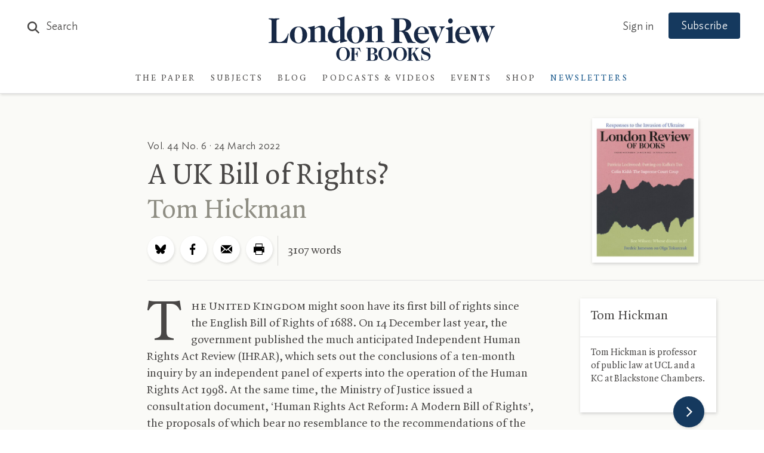

--- FILE ---
content_type: text/html; charset=UTF-8
request_url: https://www.lrb.co.uk/the-paper/v44/n06/tom-hickman/a-uk-bill-of-rights
body_size: 51118
content:
<!DOCTYPE html>
<html class="no-js lrb-main lrb-article " lang="en">

    <head>
      	<meta charset="utf-8">
      	<meta http-equiv="X-UA-Compatible" content="IE=edge,chrome=1">
		<meta name="viewport" content="width=device-width,initial-scale=1,viewport-fit=cover">
		<meta name="msapplication-tap-highlight" content="no" />
		<meta name="HandheldFriendly" content="True">
		<meta name="robots" content="noarchive" /><meta name="googlebot" content="noarchive" /><meta name="csrf-token" content="4186.o5CFcZyO7KJT42V7C7tfzdta7eWKpWAkeHUPkpq-d2Y.zOH8EPbhhO0krSQPQe43jK8_oKi-3RRXKwMixvHVRATT_PcYpdGa4zuAJA" /><title>Tom Hickman · A UK Bill of Rights?</title><meta name="description" content="There is nothing wrong in principle with a new bill of domestic rights. It has been the policy of each of the three main..."><meta name="section" content="the-paper-article"><meta name="author" content="Tom Hickman"><meta name="articleid" content="1282231"><script data-schema="WebSite" type="application/ld+json">{
	"name": "London Review of Books",
	"url": "https://www.lrb.co.uk",
	"issn": "0260-9592",
	"potentialAction": {
		"@type": "SearchAction",
		"target": "https://www.lrb.co.uk/search-results?search={search_term_string}",
		"query-input": "required name=search_term_string"
	},
	"@type":"WebSite",
	"@context": "https://schema.org/"
}</script><script data-schema="Organization" type="application/ld+json">{
	"name":"London Review of Books",
	"alternateName": "LRB",
	"url":"https://www.lrb.co.uk",
	"logo":{
		"@type":"ImageObject",
		"url":"https://www.lrb.co.uk/assets/icons/apple-touch-icon.png",
		"width":180,
		"height":180
	},
	"contactPoint":[
		{
			"@type":"ContactPoint",
			"telephone":"+44 1604 828700",
			"contactType":"customer service"
		},
		{
			"@type":"ContactPoint",
			"telephone":"+1 800 258 2066",
			"contactType":"customer service",
			"areaServed":["US","CA"]
		}
	],
	"sameAs":[
		"https://en.wikipedia.org/wiki/London_Review_of_Books",
		"https://bsky.app/profile/lrb.co.uk",
		"https://www.facebook.com/LondonReviewOfBooks",
		"https://www.youtube.com/user/LondonReviewofBooks",
		"https://www.instagram.com/londonreviewofbooks/",
		"https://www.pinterest.com/lrbooks/",
		"https://itunes.apple.com/gb/podcast/london-review-podcasts/id510327102?mt=2",
		"https://flipboard.com/@londonreview"
	],
	"foundingDate":"1970",
	"foundingLocation":"London,UK",
	"@type":"Organization",
	"@context":"http://schema.org"
}</script><script data-schema="Article" type="application/ld+json">{
		"@context": "https://schema.org",
		"@type": "Article",
		"name": "Tom Hickman · A UK Bill of Rights?",
		"headline": "Tom Hickman · A UK Bill of Rights?",
				"image": "https://www.lrb.co.uk/storage/social_image_on_bg/images/5/0/9/0/28250905-2-eng-GB/e516e9a74e7a-4406.jpg",
						"author": "Tom Hickman",
						"keywords": "Human rights, UK, Law, Politics &amp; Economics, 2000-present",
				"wordcount": "3107",
				"publisher": {
	"@type": "Organization",
	"name":"London Review of Books",
	"logo": {
		"@type": "ImageObject",
		"url":"https://www.lrb.co.uk/assets/icons/apple-touch-icon.png",
		"width":180,
		"height":180
	}
}
,
		"url": "https://www.lrb.co.uk/the-paper/v44/n06/tom-hickman/a-uk-bill-of-rights",
		"mainEntityOfPage": {
			"@type": "WebPage",
			"@id": "https://google.com/article"
		},
		"datePublished": "2022-03-24T00:00:00+00:00",
		"dateCreated": "2022-03-24T00:00:00+00:00",
		"dateModified": "2022-03-23T15:30:45+00:00",
		"description": "There is nothing wrong in principle with a new bill of domestic rights. It has been the policy of each of the three main...",
		"inLanguage": "en",
		"isAccessibleForFree": false,
	  "hasPart": {
	    "@type": "WebPageElement",
	    "isAccessibleForFree": "False",
	    "cssSelector": ".article-content"
	  }
	}</script><script>window.articleWordcount = "3107";</script><link rel="publisher" href="https://bsky.app/profile/lrb.co.uk"><link rel="publisher" href="https://www.facebook.com/LondonReviewOfBooks"><meta property="article:section" content="Philosophy &amp; Law"><meta property="article:author" content="Tom Hickman"><meta property="article:published_time" content="2022-03-24T00:00:00+00:00"><meta property="article:modified_time" content="2022-03-23T15:30:45+00:00"><meta property="article:type" content="essay"><meta property="article:tag" content="Human rights"><meta property="article:tag" content="UK"><meta property="article:tag" content="Law"><meta property="article:tag" content="Politics &amp; Economics"><meta property="article:tag" content="2000-present"><meta property="tag" content="Human rights"><meta property="tag" content="UK"><meta property="tag" content="Law"><meta property="tag" content="Politics &amp; Economics"><meta property="tag" content="2000-present"><meta name="twitter:card" content="summary"><meta name="twitter:site" content="@LRB"><meta name="twitter:title" content="Tom Hickman · A UK Bill of Rights?"><meta name="twitter:description" content="There is nothing wrong in principle with a new bill of domestic rights. It has been the policy of each of the three main..."><meta property="og:locale" content="en_GB"><meta property="og:site_name" content="London Review of Books"><meta property="og:title" content="Tom Hickman · A UK Bill of Rights?"><meta property="og:description" content="There is nothing wrong in principle with a new bill of domestic rights. It has been the policy of each of the three main..."><meta property="og:url" content="https://www.lrb.co.uk/the-paper/v44/n06/tom-hickman/a-uk-bill-of-rights"><meta property="og:type" content="article"><meta property="og:image" content="https://www.lrb.co.uk/storage/social_image_on_bg/images/5/0/9/0/28250905-2-eng-GB/e516e9a74e7a-4406.jpg"><meta property="og:image:type" content="image/jpeg"><meta property="og:image:width" content="1200"><meta property="og:image:height" content="630"><meta name="twitter:image" content="https://www.lrb.co.uk/storage/social_image_on_bg/images/5/0/9/0/28250905-2-eng-GB/e516e9a74e7a-4406.jpg"><script>
window.lrbContentData = {


"title": "Tom Hickman · A UK Bill of Rights?",
"description": "There is nothing wrong in principle with a new bill of domestic rights. It has been the policy of each of the three main...","section": "the-paper-article",
"category": "Philosophy &amp; Law","tags": ["Human rights", "UK", "Law", "Politics &amp; Economics", "2000-present"],
"wordcount": "3107",

"datePublished": "2022-03-24T00:00:00+00:00","dateModified": "2022-03-23T15:30:45+00:00",
"author": "Tom Hickman","article_id": "1282231",
};
</script><script>window.lrb_scg = "Article";</script><script>if(!("gdprAppliesGlobally" in window)){window.gdprAppliesGlobally=true}if(!("cmp_id" in window)||window.cmp_id<1){window.cmp_id=0}if(!("cmp_cdid" in window)){window.cmp_cdid="e84d132552193"}if(!("cmp_params" in window)){window.cmp_params=""}if(!("cmp_host" in window)){window.cmp_host="d.delivery.consentmanager.net"}if(!("cmp_cdn" in window)){window.cmp_cdn="cdn.consentmanager.net"}if(!("cmp_proto" in window)){window.cmp_proto="https:"}if(!("cmp_codesrc" in window)){window.cmp_codesrc="0"}window.cmp_getsupportedLangs=function(){var b=["DE","EN","FR","IT","NO","DA","FI","ES","PT","RO","BG","ET","EL","GA","HR","LV","LT","MT","NL","PL","SV","SK","SL","CS","HU","RU","SR","ZH","TR","UK","AR","BS","JA","CY"];if("cmp_customlanguages" in window){for(var a=0;a<window.cmp_customlanguages.length;a++){b.push(window.cmp_customlanguages[a].l.toUpperCase())}}return b};window.cmp_getRTLLangs=function(){var a=["AR"];if("cmp_customlanguages" in window){for(var b=0;b<window.cmp_customlanguages.length;b++){if("r" in window.cmp_customlanguages[b]&&window.cmp_customlanguages[b].r){a.push(window.cmp_customlanguages[b].l)}}}return a};window.cmp_getlang=function(a){if(typeof(a)!="boolean"){a=true}if(a&&typeof(cmp_getlang.usedlang)=="string"&&cmp_getlang.usedlang!==""){return cmp_getlang.usedlang}return window.cmp_getlangs()[0]};window.cmp_extractlang=function(a){if(a.indexOf("cmplang=")!=-1){a=a.substr(a.indexOf("cmplang=")+8,2).toUpperCase();if(a.indexOf("&")!=-1){a=a.substr(0,a.indexOf("&"))}}else{a=""}return a};window.cmp_getlangs=function(){var h=window.cmp_getsupportedLangs();var g=[];var a=location.hash;var f=location.search;var e="cmp_params" in window?window.cmp_params:"";if(cmp_extractlang(a)!=""){g.push(cmp_extractlang(a))}else{if(cmp_extractlang(f)!=""){g.push(cmp_extractlang(f))}else{if(cmp_extractlang(e)!=""){g.push(cmp_extractlang(e))}else{if("cmp_setlang" in window&&window.cmp_setlang!=""){g.push(window.cmp_setlang.toUpperCase())}else{if("cmp_langdetect" in window&&window.cmp_langdetect==1){g.push(window.cmp_getPageLang())}else{g=window.cmp_getBrowserLangs()}}}}}var c=[];for(var d=0;d<g.length;d++){var b=g[d].toUpperCase();if(b.length<2){continue}if(h.indexOf(b)!=-1){c.push(b)}else{if(b.indexOf("-")!=-1){b=b.substr(0,2)}if(h.indexOf(b)!=-1){c.push(b)}}}if(c.length==0&&typeof(cmp_getlang.defaultlang)=="string"&&cmp_getlang.defaultlang!==""){return[cmp_getlang.defaultlang.toUpperCase()]}else{return c.length>0?c:["EN"]}};window.cmp_getPageLangs=function(){var a=window.cmp_getXMLLang();if(a!=""){a=[a.toUpperCase()]}else{a=[]}a=a.concat(window.cmp_getLangsFromURL());return a.length>0?a:["EN"]};window.cmp_getPageLang=function(){var a=window.cmp_getPageLangs();return a.length>0?a[0]:""};window.cmp_getLangsFromURL=function(){var c=window.cmp_getsupportedLangs();var b=location;var m="toUpperCase";var g=b.hostname[m]()+".";var a="/"+b.pathname[m]()+"/";a=a.split("_").join("-");a=a.split("//").join("/");a=a.split("//").join("/");var f=[];for(var e=0;e<c.length;e++){var j=a.substring(0,c[e].length+2);if(g.substring(0,c[e].length+1)==c[e]+"."){f.push(c[e][m]())}else{if(c[e].length==5){var k=c[e].substring(3,5)+"-"+c[e].substring(0,2);if(g.substring(0,k.length+1)==k+"."){f.push(c[e][m]())}}else{if(j=="/"+c[e]+"/"||j=="/"+c[e]+"-"){f.push(c[e][m]())}else{if(j=="/"+c[e].replace("-","/")+"/"||j=="/"+c[e].replace("-","/")+"/"){f.push(c[e][m]())}else{if(c[e].length==5){var k=c[e].substring(3,5)+"-"+c[e].substring(0,2);var h=a.substring(0,k.length+1);if(h=="/"+k+"/"||h=="/"+k.replace("-","/")+"/"){f.push(c[e][m]())}}}}}}}return f};window.cmp_getXMLLang=function(){var c=document.getElementsByTagName("html");if(c.length>0){c=c[0]}else{c=document.documentElement}if(c&&c.getAttribute){var a=c.getAttribute("xml:lang");if(typeof(a)!="string"||a==""){a=c.getAttribute("lang")}if(typeof(a)=="string"&&a!=""){a=a.split("_").join("-").toUpperCase();var b=window.cmp_getsupportedLangs();return b.indexOf(a)!=-1||b.indexOf(a.substr(0,2))!=-1?a:""}else{return""}}};window.cmp_getBrowserLangs=function(){var c="languages" in navigator?navigator.languages:[];var b=[];if(c.length>0){for(var a=0;a<c.length;a++){b.push(c[a])}}if("language" in navigator){b.push(navigator.language)}if("userLanguage" in navigator){b.push(navigator.userLanguage)}return b};(function(){var C=document;var D=C.getElementsByTagName;var o=window;var t="";var h="";var k="";var F=function(e){var i="cmp_"+e;e="cmp"+e+"=";var d="";var l=e.length;var K=location;var L=K.hash;var w=K.search;var u=L.indexOf(e);var J=w.indexOf(e);if(u!=-1){d=L.substring(u+l,9999)}else{if(J!=-1){d=w.substring(J+l,9999)}else{return i in o&&typeof(o[i])!=="function"?o[i]:""}}var I=d.indexOf("&");if(I!=-1){d=d.substring(0,I)}return d};var j=F("lang");if(j!=""){t=j;k=t}else{if("cmp_getlang" in o){t=o.cmp_getlang().toLowerCase();h=o.cmp_getlangs().slice(0,3).join("_");k=o.cmp_getPageLangs().slice(0,3).join("_");if("cmp_customlanguages" in o){var m=o.cmp_customlanguages;for(var y=0;y<m.length;y++){var a=m[y].l.toLowerCase();if(a==t){t="en"}}}}}var q=("cmp_proto" in o)?o.cmp_proto:"https:";if(q!="http:"&&q!="https:"){q="https:"}var n=("cmp_ref" in o)?o.cmp_ref:location.href;if(n.length>300){n=n.substring(0,300)}var A=function(d){var M=C.createElement("script");M.setAttribute("data-cmp-ab","1");M.type="text/javascript";M.async=true;M.src=d;var L=["body","div","span","script","head"];var w="currentScript";var J="parentElement";var l="appendChild";var K="body";if(C[w]&&C[w][J]){C[w][J][l](M)}else{if(C[K]){C[K][l](M)}else{for(var u=0;u<L.length;u++){var I=D(L[u]);if(I.length>0){I[0][l](M);break}}}}};var b=F("design");var c=F("regulationkey");var z=F("gppkey");var s=F("att");var f=o.encodeURIComponent;var g;try{g=C.cookie.length>0}catch(B){g=false}var x=F("darkmode");if(x=="0"){x=0}else{if(x=="1"){x=1}else{try{if("matchMedia" in window&&window.matchMedia){var H=window.matchMedia("(prefers-color-scheme: dark)");if("matches" in H&&H.matches){x=1}}}catch(B){x=0}}}var p=q+"//"+o.cmp_host+"/delivery/cmp.php?";p+=("cmp_id" in o&&o.cmp_id>0?"id="+o.cmp_id:"")+("cmp_cdid" in o?"&cdid="+o.cmp_cdid:"")+"&h="+f(n);p+=(b!=""?"&cmpdesign="+f(b):"")+(c!=""?"&cmpregulationkey="+f(c):"")+(z!=""?"&cmpgppkey="+f(z):"");p+=(s!=""?"&cmpatt="+f(s):"")+("cmp_params" in o?"&"+o.cmp_params:"")+(g?"&__cmpfcc=1":"");p+=(x>0?"&cmpdarkmode=1":"");A(p+"&l="+f(t)+"&ls="+f(h)+"&lp="+f(k)+"&o="+(new Date()).getTime());if(!("cmp_quickstub" in window)){var r="js";var v=F("debugunminimized")!=""?"":".min";if(F("debugcoverage")=="1"){r="instrumented";v=""}if(F("debugtest")=="1"){r="jstests";v=""}var G=new Date();var E=G.getFullYear()+"-"+(G.getMonth()+1)+"-"+G.getDate();A(q+"//"+o.cmp_cdn+"/delivery/"+r+"/cmp_final"+v+".js?t="+E)}})();window.cmp_rc=function(c,b){var l;try{l=document.cookie}catch(h){l=""}var j="";var f=0;var g=false;while(l!=""&&f<100){f++;while(l.substr(0,1)==" "){l=l.substr(1,l.length)}var k=l.substring(0,l.indexOf("="));if(l.indexOf(";")!=-1){var m=l.substring(l.indexOf("=")+1,l.indexOf(";"))}else{var m=l.substr(l.indexOf("=")+1,l.length)}if(c==k){j=m;g=true}var d=l.indexOf(";")+1;if(d==0){d=l.length}l=l.substring(d,l.length)}if(!g&&typeof(b)=="string"){j=b}return(j)};window.cmp_stub=function(){var a=arguments;__cmp.a=__cmp.a||[];if(!a.length){return __cmp.a}else{if(a[0]==="ping"){if(a[1]===2){a[2]({gdprApplies:gdprAppliesGlobally,cmpLoaded:false,cmpStatus:"stub",displayStatus:"hidden",apiVersion:"2.2",cmpId:31},true)}else{a[2](false,true)}}else{if(a[0]==="getTCData"){__cmp.a.push([].slice.apply(a))}else{if(a[0]==="addEventListener"||a[0]==="removeEventListener"){__cmp.a.push([].slice.apply(a))}else{if(a.length==4&&a[3]===false){a[2]({},false)}else{__cmp.a.push([].slice.apply(a))}}}}}};window.cmp_dsastub=function(){var a=arguments;a[0]="dsa."+a[0];window.cmp_gppstub(a)};window.cmp_gppstub=function(){var c=arguments;__gpp.q=__gpp.q||[];if(!c.length){return __gpp.q}var h=c[0];var g=c.length>1?c[1]:null;var f=c.length>2?c[2]:null;var a=null;var j=false;if(h==="ping"){a=window.cmp_gpp_ping();j=true}else{if(h==="addEventListener"){__gpp.e=__gpp.e||[];if(!("lastId" in __gpp)){__gpp.lastId=0}__gpp.lastId++;var d=__gpp.lastId;__gpp.e.push({id:d,callback:g});a={eventName:"listenerRegistered",listenerId:d,data:true,pingData:window.cmp_gpp_ping()};j=true}else{if(h==="removeEventListener"){__gpp.e=__gpp.e||[];a=false;for(var e=0;e<__gpp.e.length;e++){if(__gpp.e[e].id==f){__gpp.e[e].splice(e,1);a=true;break}}j=true}else{__gpp.q.push([].slice.apply(c))}}}if(a!==null&&typeof(g)==="function"){g(a,j)}};window.cmp_gpp_ping=function(){return{gppVersion:"1.1",cmpStatus:"stub",cmpDisplayStatus:"hidden",signalStatus:"not ready",supportedAPIs:["2:tcfeuv2","5:tcfcav1","7:usnat","8:usca","9:usva","10:usco","11:usut","12:usct","13:usfl","14:usmt","15:usor","16:ustx","17:usde","18:usia","19:usne","20:usnh","21:usnj","22:ustn"],cmpId:31,sectionList:[],applicableSections:[0],gppString:"",parsedSections:{}}};window.cmp_addFrame=function(b){if(!window.frames[b]){if(document.body){var a=document.createElement("iframe");a.style.cssText="display:none";if("cmp_cdn" in window&&"cmp_ultrablocking" in window&&window.cmp_ultrablocking>0){a.src="//"+window.cmp_cdn+"/delivery/empty.html"}a.name=b;a.setAttribute("title","Intentionally hidden, please ignore");a.setAttribute("role","none");a.setAttribute("tabindex","-1");document.body.appendChild(a)}else{window.setTimeout(window.cmp_addFrame,10,b)}}};window.cmp_msghandler=function(d){var a=typeof d.data==="string";try{var c=a?JSON.parse(d.data):d.data}catch(f){var c=null}if(typeof(c)==="object"&&c!==null&&"__cmpCall" in c){var b=c.__cmpCall;window.__cmp(b.command,b.parameter,function(h,g){var e={__cmpReturn:{returnValue:h,success:g,callId:b.callId}};d.source.postMessage(a?JSON.stringify(e):e,"*")})}if(typeof(c)==="object"&&c!==null&&"__tcfapiCall" in c){var b=c.__tcfapiCall;window.__tcfapi(b.command,b.version,function(h,g){var e={__tcfapiReturn:{returnValue:h,success:g,callId:b.callId}};d.source.postMessage(a?JSON.stringify(e):e,"*")},b.parameter)}if(typeof(c)==="object"&&c!==null&&"__gppCall" in c){var b=c.__gppCall;window.__gpp(b.command,function(h,g){var e={__gppReturn:{returnValue:h,success:g,callId:b.callId}};d.source.postMessage(a?JSON.stringify(e):e,"*")},"parameter" in b?b.parameter:null,"version" in b?b.version:1)}if(typeof(c)==="object"&&c!==null&&"__dsaCall" in c){var b=c.__dsaCall;window.__dsa(b.command,function(h,g){var e={__dsaReturn:{returnValue:h,success:g,callId:b.callId}};d.source.postMessage(a?JSON.stringify(e):e,"*")},"parameter" in b?b.parameter:null,"version" in b?b.version:1)}};window.cmp_setStub=function(a){if(!(a in window)||(typeof(window[a])!=="function"&&typeof(window[a])!=="object"&&(typeof(window[a])==="undefined"||window[a]!==null))){window[a]=window.cmp_stub;window[a].msgHandler=window.cmp_msghandler;window.addEventListener("message",window.cmp_msghandler,false)}};window.cmp_setGppStub=function(a){if(!(a in window)||(typeof(window[a])!=="function"&&typeof(window[a])!=="object"&&(typeof(window[a])==="undefined"||window[a]!==null))){window[a]=window.cmp_gppstub;window[a].msgHandler=window.cmp_msghandler;window.addEventListener("message",window.cmp_msghandler,false)}};if(!("cmp_noiframepixel" in window)){window.cmp_addFrame("__cmpLocator")}if((!("cmp_disabletcf" in window)||!window.cmp_disabletcf)&&!("cmp_noiframepixel" in window)){window.cmp_addFrame("__tcfapiLocator")}if((!("cmp_disablegpp" in window)||!window.cmp_disablegpp)&&!("cmp_noiframepixel" in window)){window.cmp_addFrame("__gppLocator")}if((!("cmp_disabledsa" in window)||!window.cmp_disabledsa)&&!("cmp_noiframepixel" in window)){window.cmp_addFrame("__dsaLocator")}window.cmp_setStub("__cmp");if(!("cmp_disabletcf" in window)||!window.cmp_disabletcf){window.cmp_setStub("__tcfapi")}if(!("cmp_disablegpp" in window)||!window.cmp_disablegpp){window.cmp_setGppStub("__gpp")}if(!("cmp_disabledsa" in window)||!window.cmp_disabledsa){window.cmp_setGppStub("__dsa")};</script><script data-cmp-vendor="s2522" type="text/plain" class="cmplazyload" data-cmp-src='https://js.sentry-cdn.com/df903b546d604809adfeedb11b4f6c10.min.js' crossorigin="anonymous"></script><script data-cmp-vendor="c73969" type="text/plain" class="cmplazyload">LUX=(function(){var a=("undefined"!==typeof(LUX)&&"undefined"!==typeof(LUX.gaMarks)?LUX.gaMarks:[]);var d=("undefined"!==typeof(LUX)&&"undefined"!==typeof(LUX.gaMeasures)?LUX.gaMeasures:[]);var j="LUX_start";var k=window.performance;var l=("undefined"!==typeof(LUX)&&LUX.ns?LUX.ns:(Date.now?Date.now():+(new Date())));if(k&&k.timing&&k.timing.navigationStart){l=k.timing.navigationStart}function f(){if(k&&k.now){return k.now()}var o=Date.now?Date.now():+(new Date());return o-l}function b(n){if(k){if(k.mark){return k.mark(n)}else{if(k.webkitMark){return k.webkitMark(n)}}}a.push({name:n,entryType:"mark",startTime:f(),duration:0});return}function m(p,t,n){if("undefined"===typeof(t)&&h(j)){t=j}if(k){if(k.measure){if(t){if(n){return k.measure(p,t,n)}else{return k.measure(p,t)}}else{return k.measure(p)}}else{if(k.webkitMeasure){return k.webkitMeasure(p,t,n)}}}var r=0,o=f();if(t){var s=h(t);if(s){r=s.startTime}else{if(k&&k.timing&&k.timing[t]){r=k.timing[t]-k.timing.navigationStart}else{return}}}if(n){var q=h(n);if(q){o=q.startTime}else{if(k&&k.timing&&k.timing[n]){o=k.timing[n]-k.timing.navigationStart}else{return}}}d.push({name:p,entryType:"measure",startTime:r,duration:(o-r)});return}function h(n){return c(n,g())}function c(p,o){for(i=o.length-1;i>=0;i--){var n=o[i];if(p===n.name){return n}}return undefined}function g(){if(k){if(k.getEntriesByType){return k.getEntriesByType("mark")}else{if(k.webkitGetEntriesByType){return k.webkitGetEntriesByType("mark")}}}return a}return{mark:b,measure:m,gaMarks:a,gaMeasures:d}})();LUX.ns=(Date.now?Date.now():+(new Date()));LUX.ac=[];LUX.cmd=function(a){LUX.ac.push(a)};LUX.init=function(){LUX.cmd(["init"])};LUX.send=function(){LUX.cmd(["send"])};LUX.addData=function(a,b){LUX.cmd(["addData",a,b])};LUX_ae=[];window.addEventListener("error",function(a){LUX_ae.push(a)});LUX_al=[];if("function"===typeof(PerformanceObserver)&&"function"===typeof(PerformanceLongTaskTiming)){var LongTaskObserver=new PerformanceObserver(function(c){var b=c.getEntries();for(var a=0;a<b.length;a++){var d=b[a];LUX_al.push(d)}});try{LongTaskObserver.observe({type:["longtask"]})}catch(e){}};</script><script data-cmp-vendor="c73969" type="text/plain" class="cmplazyload" data-cmp-src="https://cdn.speedcurve.com/js/lux.js?id=4344563349" async defer crossorigin="anonymous"></script><link rel="preconnect" href="https://d2ip7iv1l4ergv.cloudfront.net" crossorigin="anonymous"><link rel="preconnect" href="https://delivery.consentmanager.net" crossorigin="anonymous"><link rel="preconnect" href="https://cdn.consentmanager.net" crossorigin="anonymous"><link rel="preconnect" href="https://cdn.speedcurve.com" crossorigin="anonymous"><link rel="dns-prefetch" href="//static.trackedweb.net"><link rel="preload" href="/lrb_assets/build/js/vendor.js" as="script"><link rel="preload" href="/lrb_assets/build/js/main.js" as="script"><link rel="canonical" href="https://www.lrb.co.uk/the-paper/v44/n06/tom-hickman/a-uk-bill-of-rights" /><link rel="alternate" hreflang="en" href="https://www.lrb.co.uk/the-paper/v44/n06/tom-hickman/a-uk-bill-of-rights" /><meta name="format-detection" content="telephone=no" /><meta name="pinterest" content="nohover" /><script data-cmp-vendor="c73978" type="text/plain" class="cmplazyload">
                        (function(w,d,u,t,o,c){w['dmtrackingobjectname']=o;c=d.createElement(t);c.async=1;c.src=u;c.className="";t=d.getElementsByTagName
            (t)[0];t.parentNode.insertBefore(c,t);w[o]=w[o]||function(){(w[o].q=w[o].q||[]).push(arguments);};
            })(window, document, '//static.trackedweb.net/js/_dmptv4.js', 'script', 'dmPt');

                                            window.dmPt('create', 'DM-2264618241-01', 'lrb.co.uk,mylrb.co.uk,lrbstore.co.uk,londonreviewbookbox.co.uk,londonreviewbookshop.co.uk');
                    </script><link rel="preload" href="/lrb_assets/fonts/IdealSans-Medium.woff2" as="font" type="font/woff2" crossorigin><link rel="preload" href="/lrb_assets/fonts/QuadraatPro.woff2" as="font" type="font/woff2" crossorigin><style type="text/css">a,abbr,acronym,address,applet,article,aside,audio,b,big,blockquote,body,canvas,caption,center,cite,code,dd,del,details,dfn,div,dl,dt,em,embed,fieldset,figcaption,figure,footer,form,h1,h2,h3,h4,h5,h6,header,hgroup,html,i,iframe,img,ins,kbd,label,legend,li,mark,menu,nav,object,ol,output,p,pre,q,ruby,s,samp,section,small,span,strike,strong,sub,summary,sup,table,tbody,td,tfoot,th,thead,time,tr,tt,u,ul,var,video{margin:0;padding:0;border:0;font-size:100%;font:inherit;vertical-align:baseline}article,aside,details,figcaption,figure,footer,header,hgroup,menu,nav,section{display:block}body{line-height:1}ol,ul{list-style:none}blockquote,q{quotes:none}blockquote:after,blockquote:before,q:after,q:before{content:"";content:none}table{border-collapse:collapse;border-spacing:0}:root{--brand-a:#172845;--brand-b:#115388;--brand-c:#15395e;--brand-d:#87b1d3;--brand-e:#cfe0ed;--brand-f:#f3f7fa;--brand-linkcol:#17639f;--blog-a:#0b5875;--blog-b:#0d73a8;--blog-c:#8dc1d4;--blog-d:#e7f5f9;--blog-e:#bacdd1;--blog-f:#e3f1f6;--events-a:#1b4333;--events-b:#336853;--events-c:#92d4ba;--events-d:#def9ee;--events-e:#2e7056;--events-f:#c1d5ca;--events-g:#e0f8ee;--events-h:#117e62;--events-page-bg:#ddf3e5;--ui-a:#fafaf7;--ui-b:#f4f3e8;--ui-c:#edeade;--ui-d:#e0e0e0;--ui-e:#d6d5cb;--ui-f:#d8d8d4;--ui-salmon:#f6e8e0;--ui-mobile-keyline:#d4d4d4;--salmon-keyline:#d4c9c9;--footer-line:#5b6679;--lightbox-bg:#fafaf7;--type-a:#494746;--type-b:#8f8e84;--type-c:#70706a;--support-a:#ff5003;--support-b:#1ebc6b;--outline-colour:#87b1d3}.article-title-overlay,.header .header-contents .main-navigation-holder .institution-navigation,.header .header-contents .main-navigation-holder .institution-navigation .main-navigation-links,.header .header-contents .main-navigation-holder .logo-row .logo,.header .header-contents .main-navigation-holder .main-navigation,.header .header-contents .main-navigation-holder .main-navigation .main-navigation-links,.lrb-loading-icon{transform:translateZ(0)}.ezmode .header-container .header .header-contents .main-navigation-holder .logo-row .logo img,.ezmode .header-container .header .header-contents .main-navigation-holder .logo-row .logo svg,.header-container .header .header-contents .main-navigation-holder .logo-row .logo img,.header-container .header .header-contents .main-navigation-holder .logo-row .logo svg,.lrb-sidenav{-webkit-backface-visibility:hidden;backface-visibility:hidden;transform-style:preserve-3d;transform:translateZ(0)}.lightbox-overlay .lightbox-image img{-o-object-fit:contain;object-fit:contain;font-family:"object-fit: contain;"}.ir{background-color:transparent;border:0;overflow:hidden;text-indent:-9999px}.ir:before{content:"";display:block;width:0;height:150%}.redacted-placeholder,.visuallyhidden{border:0;clip:rect(0 0 0 0);height:1px;margin:-1px;overflow:hidden;padding:0;position:absolute;width:1px}.focusable.redacted-placeholder:active,.focusable.redacted-placeholder:focus,.visuallyhidden.focusable:active,.visuallyhidden.focusable:focus{clip:auto;height:auto;margin:0;overflow:visible;position:static;width:auto}.invisible{visibility:hidden}.clearfix:after,.clearfix:before{content:" ";display:table}.clearfix:after{clear:both}.clearfix{*zoom:1}.clear{clear:both}.relative{position:relative}.underline{text-decoration:underline}.nowrap{white-space:nowrap}.align-center{text-align:center}.flex{display:flex}.font-smoothing,.toc-subtitle,.toc-title,body,h1,h2,h3,h4,h5,h6{-webkit-font-smoothing:antialiased;-moz-osx-font-smoothing:grayscale}.modal-container,.tac-modal-container,.vertical-align{position:relative;top:50%;transform:translateY(-50%)}.hidden{display:block}.hideme,.real-hidden{display:none}.full-width,.full_width{width:100%}.no-scroll{overflow:hidden!important}.hover-after-darken:after{content:"";display:block;position:absolute;pointer-events:none!important;top:0;left:0;width:100%;height:100%;background:#000;transition-delay:.2s;transition:opacity .2s linear;opacity:0}.hover-after-darken:hover:after{opacity:.1;transition-delay:0s}.konami .lrb-content-container{filter:grayscale(100%)}:root{--blue:#007bff;--indigo:#6610f2;--purple:#6f42c1;--pink:#e83e8c;--red:#dc3545;--orange:#fd7e14;--yellow:#ffc107;--green:#28a745;--teal:#20c997;--cyan:#17a2b8;--white:#fff;--gray:#6c757d;--gray-dark:#343a40;--primary:#007bff;--secondary:#6c757d;--success:#28a745;--info:#17a2b8;--warning:#ffc107;--danger:#dc3545;--light:#f8f9fa;--dark:#343a40;--breakpoint-xs:0;--breakpoint-sm:576px;--breakpoint-md:768px;--breakpoint-lg:992px;--breakpoint-xl:1200px}*,:after,:before{box-sizing:border-box}article,aside,dialog,figcaption,figure,footer,header,hgroup,main,nav,section{display:block}.container,.container-fluid{width:100%;padding-right:15px;padding-left:15px;margin-right:auto;margin-left:auto}.container-fluid{position:relative;max-width:1380px;height:100%;padding-left:40px;padding-right:40px;*zoom:1}@media (max-width:768px){.container-fluid{padding-left:20px;padding-right:20px}}@media (max-width:600px){.container-fluid{padding-left:10px;padding-right:10px}}.container-fluid:after,.container-fluid:before{content:" ";display:table}.container-fluid:after{clear:both}@media (min-width:576px){.container{max-width:540px}}@media (min-width:768px){.container{max-width:720px}}@media (min-width:992px){.container{max-width:960px}}@media (min-width:1200px){.container{max-width:1140px}}.row{display:flex;flex-wrap:wrap;margin-left:0;margin-right:0}.col,.col-auto,[class*=col-]{position:relative;width:100%;min-height:1px;padding-right:15px;padding-left:15px}.col{flex-basis:0;flex-grow:1;max-width:100%}.col-auto{flex:0 0 auto;width:auto;max-width:none}.no-gutters{margin-right:0;margin-left:0}.no-gutters>.col,.no-gutters>[class*=col-]{padding-right:0;padding-left:0}.col-1{flex:0 0 8.33333%;max-width:8.33333%}.col-2{flex:0 0 16.66667%;max-width:16.66667%}.col-3{flex:0 0 25%;max-width:25%}.col-4{flex:0 0 33.33333%;max-width:33.33333%}.col-5{flex:0 0 41.66667%;max-width:41.66667%}.col-6{flex:0 0 50%;max-width:50%}.col-7{flex:0 0 58.33333%;max-width:58.33333%}.col-8{flex:0 0 66.66667%;max-width:66.66667%}.col-9{flex:0 0 75%;max-width:75%}.col-10{flex:0 0 83.33333%;max-width:83.33333%}.col-11{flex:0 0 91.66667%;max-width:91.66667%}.col-12{flex:0 0 100%;max-width:100%}.col-xs{flex-basis:0;flex-grow:1;max-width:100%}.col-xs-auto{flex:0 0 auto;width:auto;max-width:none}.col-xs-1{flex:0 0 8.33333%;max-width:8.33333%}.col-xs-2{flex:0 0 16.66667%;max-width:16.66667%}.col-xs-3{flex:0 0 25%;max-width:25%}.col-xs-4{flex:0 0 33.33333%;max-width:33.33333%}.col-xs-5{flex:0 0 41.66667%;max-width:41.66667%}.col-xs-6{flex:0 0 50%;max-width:50%}.col-xs-7{flex:0 0 58.33333%;max-width:58.33333%}.col-xs-8{flex:0 0 66.66667%;max-width:66.66667%}.col-xs-9{flex:0 0 75%;max-width:75%}.col-xs-10{flex:0 0 83.33333%;max-width:83.33333%}.col-xs-11{flex:0 0 91.66667%;max-width:91.66667%}.col-xs-12{flex:0 0 100%;max-width:100%}.offset-xs-0{margin-left:0}.offset-xs-1{margin-left:8.33333%}.offset-xs-2{margin-left:16.66667%}.offset-xs-3{margin-left:25%}.offset-xs-4{margin-left:33.33333%}.offset-xs-5{margin-left:41.66667%}.offset-xs-6{margin-left:50%}.offset-xs-7{margin-left:58.33333%}.offset-xs-8{margin-left:66.66667%}.offset-xs-9{margin-left:75%}.offset-xs-10{margin-left:83.33333%}.offset-xs-11{margin-left:91.66667%}.offset-xs-12{margin-left:100%}@media (min-width:576px){.col-sm{flex-basis:0;flex-grow:1;max-width:100%}.col-sm-auto{flex:0 0 auto;width:auto;max-width:none}.col-sm-1{flex:0 0 8.33333%;max-width:8.33333%}.col-sm-2{flex:0 0 16.66667%;max-width:16.66667%}.col-sm-3{flex:0 0 25%;max-width:25%}.col-sm-4{flex:0 0 33.33333%;max-width:33.33333%}.col-sm-5{flex:0 0 41.66667%;max-width:41.66667%}.col-sm-6{flex:0 0 50%;max-width:50%}.col-sm-7{flex:0 0 58.33333%;max-width:58.33333%}.col-sm-8{flex:0 0 66.66667%;max-width:66.66667%}.col-sm-9{flex:0 0 75%;max-width:75%}.col-sm-10{flex:0 0 83.33333%;max-width:83.33333%}.col-sm-11{flex:0 0 91.66667%;max-width:91.66667%}.col-sm-12{flex:0 0 100%;max-width:100%}.offset-sm-0{margin-left:0}.offset-sm-1{margin-left:8.33333%}.offset-sm-2{margin-left:16.66667%}.offset-sm-3{margin-left:25%}.offset-sm-4{margin-left:33.33333%}.offset-sm-5{margin-left:41.66667%}.offset-sm-6{margin-left:50%}.offset-sm-7{margin-left:58.33333%}.offset-sm-8{margin-left:66.66667%}.offset-sm-9{margin-left:75%}.offset-sm-10{margin-left:83.33333%}.offset-sm-11{margin-left:91.66667%}.offset-sm-12{margin-left:100%}}@media (min-width:768px){.col-md{flex-basis:0;flex-grow:1;max-width:100%}.col-md-auto{flex:0 0 auto;width:auto;max-width:none}.col-md-1{flex:0 0 8.33333%;max-width:8.33333%}.col-md-2{flex:0 0 16.66667%;max-width:16.66667%}.col-md-3{flex:0 0 25%;max-width:25%}.col-md-4{flex:0 0 33.33333%;max-width:33.33333%}.col-md-5{flex:0 0 41.66667%;max-width:41.66667%}.col-md-6{flex:0 0 50%;max-width:50%}.col-md-7{flex:0 0 58.33333%;max-width:58.33333%}.col-md-8{flex:0 0 66.66667%;max-width:66.66667%}.col-md-9{flex:0 0 75%;max-width:75%}.col-md-10{flex:0 0 83.33333%;max-width:83.33333%}.col-md-11{flex:0 0 91.66667%;max-width:91.66667%}.col-md-12{flex:0 0 100%;max-width:100%}.offset-md-0{margin-left:0}.offset-md-1{margin-left:8.33333%}.offset-md-2{margin-left:16.66667%}.offset-md-3{margin-left:25%}.offset-md-4{margin-left:33.33333%}.offset-md-5{margin-left:41.66667%}.offset-md-6{margin-left:50%}.offset-md-7{margin-left:58.33333%}.offset-md-8{margin-left:66.66667%}.offset-md-9{margin-left:75%}.offset-md-10{margin-left:83.33333%}.offset-md-11{margin-left:91.66667%}.offset-md-12{margin-left:100%}}@media (min-width:992px){.col-lg{flex-basis:0;flex-grow:1;max-width:100%}.col-lg-auto{flex:0 0 auto;width:auto;max-width:none}.col-lg-1{flex:0 0 8.33333%;max-width:8.33333%}.col-lg-2{flex:0 0 16.66667%;max-width:16.66667%}.col-lg-3{flex:0 0 25%;max-width:25%}.col-lg-4{flex:0 0 33.33333%;max-width:33.33333%}.col-lg-5{flex:0 0 41.66667%;max-width:41.66667%}.col-lg-6{flex:0 0 50%;max-width:50%}.col-lg-7{flex:0 0 58.33333%;max-width:58.33333%}.col-lg-8{flex:0 0 66.66667%;max-width:66.66667%}.col-lg-9{flex:0 0 75%;max-width:75%}.col-lg-10{flex:0 0 83.33333%;max-width:83.33333%}.col-lg-11{flex:0 0 91.66667%;max-width:91.66667%}.col-lg-12{flex:0 0 100%;max-width:100%}.offset-lg-0{margin-left:0}.offset-lg-1{margin-left:8.33333%}.offset-lg-2{margin-left:16.66667%}.offset-lg-3{margin-left:25%}.offset-lg-4{margin-left:33.33333%}.offset-lg-5{margin-left:41.66667%}.offset-lg-6{margin-left:50%}.offset-lg-7{margin-left:58.33333%}.offset-lg-8{margin-left:66.66667%}.offset-lg-9{margin-left:75%}.offset-lg-10{margin-left:83.33333%}.offset-lg-11{margin-left:91.66667%}.offset-lg-12{margin-left:100%}}@media (min-width:1200px){.col-xl{flex-basis:0;flex-grow:1;max-width:100%}.col-xl-auto{flex:0 0 auto;width:auto;max-width:none}.col-xl-1{flex:0 0 8.33333%;max-width:8.33333%}.col-xl-2{flex:0 0 16.66667%;max-width:16.66667%}.col-xl-3{flex:0 0 25%;max-width:25%}.col-xl-4{flex:0 0 33.33333%;max-width:33.33333%}.col-xl-5{flex:0 0 41.66667%;max-width:41.66667%}.col-xl-6{flex:0 0 50%;max-width:50%}.col-xl-7{flex:0 0 58.33333%;max-width:58.33333%}.col-xl-8{flex:0 0 66.66667%;max-width:66.66667%}.col-xl-9{flex:0 0 75%;max-width:75%}.col-xl-10{flex:0 0 83.33333%;max-width:83.33333%}.col-xl-11{flex:0 0 91.66667%;max-width:91.66667%}.col-xl-12{flex:0 0 100%;max-width:100%}.offset-xl-0{margin-left:0}.offset-xl-1{margin-left:8.33333%}.offset-xl-2{margin-left:16.66667%}.offset-xl-3{margin-left:25%}.offset-xl-4{margin-left:33.33333%}.offset-xl-5{margin-left:41.66667%}.offset-xl-6{margin-left:50%}.offset-xl-7{margin-left:58.33333%}.offset-xl-8{margin-left:66.66667%}.offset-xl-9{margin-left:75%}.offset-xl-10{margin-left:83.33333%}.offset-xl-11{margin-left:91.66667%}.offset-xl-12{margin-left:100%}}@media (max-width:575.98px){.hidden-xs{display:none!important}}@media (min-width:576px) and (max-width:767.98px){.hidden-sm{display:none!important}}@media (min-width:768px) and (max-width:991.98px){.hidden-md{display:none!important}}@media (min-width:992px) and (max-width:1199.98px){.hidden-lg{display:none!important}}@media (max-width:1199px) and (min-width:992px){.lrb-blog-wrapper .hidden-md{display:none!important}}@media (min-width:1200px){.lrb-blog-wrapper .hidden-lg{display:none!important}}@media (max-width:991px) and (min-width:768px){.lrb-blog-wrapper .hidden-sm{display:none!important}}@media (max-width:767px){.lrb-blog-wrapper .hidden-xs{display:none!important}}ul{list-style:circle outside;margin-left:20px}ol{list-style:decimal inside}ol,ul{padding-left:0;margin-top:0}ol ol,ol ul,ul ol,ul ul{margin:1.5rem 0 1.5rem 3rem;font-size:90%}li{margin-bottom:1rem}code{padding:.2rem .5rem;margin:0 .2rem;font-size:90%;white-space:nowrap;background:#f1f1f1;border:1px solid #e1e1e1;border-radius:4px}pre>code{display:block;padding:1rem 1.5rem;white-space:pre}td,th{padding:8px 16px;text-align:left;border-bottom:1px solid #e1e1e1}.button,button{margin-bottom:1rem}fieldset,input,select,textarea{margin-bottom:6px}blockquote,dl,figure,form,ol,p,pre,table,ul{margin-bottom:2.5rem}*{outline:none}blockquote{margin-left:20px}hr{margin-top:20px;margin-bottom:20px;border:0;border-top:1px solid var(--ui-d)}a{color:inherit}a.disabled{pointer-events:none;opacity:.5}.blurry-text{color:transparent;text-shadow:0 0 5px rgba(0,0,0,.5)}.border-right{border-right:1px solid var(--ui-d)}.border-bottom{border-bottom:1px solid var(--ui-d)}.no-padding-right{padding-right:0!important}.no-margin-bottom{margin-bottom:0!important}.responsive img{width:100%;height:auto}@font-face{font-family:Quadraat;src:url(/lrb_assets/fonts/QuadraatPro.woff2) format("woff2"),url(/lrb_assets/fonts/QuadraatPro.woff) format("woff");font-weight:400;font-style:normal;font-display:fallback}@font-face{font-family:Quadraat;src:url(/lrb_assets/fonts/QuadraatPro-Ita.woff2) format("woff2"),url(/lrb_assets/fonts/QuadraatPro-Ita.woff) format("woff");font-weight:400;font-style:italic;font-display:fallback}@font-face{font-family:Quadraat;src:url(/lrb_assets/fonts/QuadraatPro-Bold.woff2) format("woff2"),url(/lrb_assets/fonts/QuadraatPro-Bold.woff) format("woff");font-weight:600;font-style:normal;font-display:fallback}@font-face{font-family:Quadraat;src:url(/lrb_assets/fonts/QuadraatPro-Demibold.woff2) format("woff2"),url(/lrb_assets/fonts/QuadraatPro-Demibold.woff) format("woff");font-weight:500;font-style:normal;font-display:fallback}@font-face{font-family:Ideal Sans;src:url(/lrb_assets/fonts/IdealSans-Light.woff2) format("woff2"),url(/lrb_assets/fonts/IdealSans-Light.woff) format("woff");font-weight:300;font-style:normal;font-display:fallback}@font-face{font-family:Ideal Sans;src:url(/lrb_assets/fonts/IdealSans-LightItalic.woff2) format("woff2"),url(/lrb_assets/fonts/IdealSans-LightItalic.woff) format("woff");font-weight:300;font-style:italic;font-display:fallback}@font-face{font-family:Ideal Sans;src:url(/lrb_assets/fonts/IdealSans-Book.woff2) format("woff2"),url(/lrb_assets/fonts/IdealSans-Book.woff) format("woff");font-weight:400;font-style:normal;font-display:fallback}@font-face{font-family:Ideal Sans;src:url(/lrb_assets/fonts/IdealSans-BookItalic.woff2) format("woff2"),url(/lrb_assets/fonts/IdealSans-BookItalic.woff) format("woff");font-weight:400;font-style:italic;font-display:fallback}@font-face{font-family:Ideal Sans;src:url(/lrb_assets/fonts/IdealSans-Medium.woff2) format("woff2"),url(/lrb_assets/fonts/IdealSans-Medium.woff) format("woff");font-weight:600;font-style:normal;font-display:fallback}.body-font,.header-1,.header-2,.header-3,.header-font,.toc-subtitle,.toc-title,body,h1,h2,h3,h4,h5,h6{font-family:Quadraat,TimesNewRoman,Times New Roman,Times,Baskerville,Georgia,serif;font-variant-numeric:oldstyle-nums;font-feature-settings:"ss01" 1}.access-notification,.account-nav-links,.account-navigation,.account-navigation li a,.alt-font,.arrow-link-size,.article-issue-info-size,.article-subnav-container .article-subnav,.article-subnav-container .article-subnav .article-subnav-slider .article-subnav-slider--item .article-subnav--link h3,.article-subnav-container .article-subnav .article-subnav-slider .article-subnav-slider--item .article-subnav--link h4,.article-subnav-copy,.btn,.cancelIconLink,.component-test .test-header,.cta-block-size,.custno-modal-content .custno-location-holder .custno-location-copy,.customer-number-modal,.demo-strip,.downloadIconLink,.editIconLink,.ezmode .header-container .header .header-contents .inst-accountnav-holder ul li,.ezmode .header-container .header .header-contents .main-navigation-holder .institution-navigation .burgerstack-search-links,.ezmode .header-container .header .header-contents .main-navigation-holder .main-navigation .burgerstack-search-links,.filter-dropdown-size,.footer-backtotop-col,.footer-links,.footer-logo-col,.footer .footer-list,.forgot-password-size,.form-field-size,.form-label-size-large,.form-label-size-small,.header-container .header .header-contents .inst-accountnav-holder ul li,.header-container .header .header-contents .main-navigation-holder .institution-navigation .burgerstack-search-links,.header-container .header .header-contents .main-navigation-holder .main-navigation .burgerstack-search-links,.lrb-listnav .lrb-listnav--list .lrb-listnav--list-item a.supernav-link--subscribe,.lrb-listnav .lrb-listnav--list .lrb-sidenav--list-item a.supernav-link--subscribe,.lrb-listnav .lrb-sidenav--list .lrb-listnav--list-item a.supernav-link--subscribe,.lrb-listnav .lrb-sidenav--list .lrb-sidenav--list-item a.supernav-link--subscribe,.lrb-pw-block .pwSigninLink,.lrb-pw-block h2,.lrb-search--header,.lrb-sidenav .lrb-listnav--list .lrb-listnav--list-item a.supernav-link--subscribe,.lrb-sidenav .lrb-listnav--list .lrb-sidenav--list-item a.supernav-link--subscribe,.lrb-sidenav .lrb-sidenav--list .lrb-listnav--list-item a.supernav-link--subscribe,.lrb-sidenav .lrb-sidenav--list .lrb-sidenav--list-item a.supernav-link--subscribe,.lrb-smallheader,.module-test .test-header,.my-account,.status-message-size,.subscribe-cta,.table-size,.validation-message-size,button{font-family:Ideal Sans,Gill Sans,Helvetica Neue,Helvetica,Arial,Lucida Grande,sans-serif;font-variant-numeric:lining-nums}body{font-weight:400}footer{text-align:left}p{margin-top:0}.text-justify{text-align:justify!important}.text-left{text-align:left!important}.text-right{text-align:right!important}.text-center{text-align:center!important}html{font-size:62.5%}body{-webkit-text-size-adjust:100%;-ms-text-size-adjust:100%;-webkit-tap-highlight-color:transparent;font-size:1.5em;line-height:1.1em;letter-spacing:0;color:var(--type-a)}::selection{background:#e7eff6;color:var(--type-a)}::-moz-selection{background:#e7eff6;color:var(--type-a)}.header-1,.header-2,.header-3,.toc-subtitle,.toc-title,h1,h2,h3,h4,h5,h6{letter-spacing:0}.toc-subtitle,.toc-title,h1,h2,h3,h4,h5,h6{color:var(--type-a);margin-top:0;margin-bottom:2.3rem;font-weight:400}figure{margin:0}b,strong{font-weight:700}em{font-style:italic!important}p{margin-bottom:1.5em;color:var(--type-a)}a{-webkit-text-decoration-skip:ink;text-decoration-skip-ink:auto}sub,sup{font-size:.75em!important}.copy-size,.header-3,.toc-subtitle,body,body .lrb-info-banner,h3,h4,h5,h6{font-size:20px;line-height:1.45em;line-height:1.444em}@media (max-width:992px){.copy-size,.header-3,.toc-subtitle,body,body .lrb-info-banner,h3,h4,h5,h6{font-size:19px;line-height:26px}}.copy-size-small{font-size:18px;line-height:1.444em;line-height:1.375em}.header-1,.header-2,.header-size,.inline-modal-container.lrb-bo-form .inline-modal .header-holder h1,.lrb-holding-page .header-holder h1,.toc-title,h1,h2{font-size:36px;line-height:1.11em;font-weight:400;padding-top:0;margin-top:0}@media (max-width:992px){.header-1,.header-2,.header-size,.inline-modal-container.lrb-bo-form .inline-modal .header-holder h1,.lrb-holding-page .header-holder h1,.toc-title,h1,h2{font-size:26px;line-height:1.166em}}.header-author{font-size:32px;line-height:1.166em;font-weight:400}@media (max-width:992px){.header-author{font-size:22px;line-height:1.166em}}.header-author-small{font-size:28px;line-height:1.166em;font-weight:400}@media (max-width:992px){.header-author-small{font-size:24px;line-height:1.166em}}.header-aside-title,.header-size-av,.header-size-small{font-size:32px;line-height:1.166em;font-weight:400;padding-top:0;margin-top:0}@media (max-width:992px){.header-aside-title,.header-size-av,.header-size-small{font-size:28px;line-height:1.156em}}.header-size-smaller{font-size:32px;line-height:1.166em;font-size:30px;font-weight:400;padding-top:0;margin-top:0}@media (max-width:992px){.header-size-smaller{font-size:28px;line-height:1.156em;font-size:26px}}.header-size-smaller-still{font-size:28px;line-height:1.156em;font-weight:400;padding-top:0;margin-top:0}@media (max-width:992px){.header-size-smaller-still{font-size:24px;line-height:1.166em}}.header-size-tiny,.lrb-pw-block h1{font-size:24px;line-height:1.166em;font-weight:400;padding-top:0;margin-top:0}@media (max-width:992px){.header-size-tiny,.lrb-pw-block h1{font-size:20px;line-height:1.45em}}.header-size-supertiny{font-size:20px;line-height:1.45em;font-weight:400;padding-top:0;margin-top:0;line-height:1.3em}@media (max-width:992px){.header-size-supertiny{font-size:18px;line-height:1.444em;line-height:1.3em}}.header-size-large{font-size:48px;line-height:1.1em;font-weight:400;padding-top:0;margin-top:0}@media (max-width:992px){.header-size-large{font-size:36px;line-height:1.11em}}.header-size-huge{font-size:54px;line-height:1.1em;font-weight:400;padding-top:0;margin-top:0}@media (max-width:992px){.header-size-huge{font-size:36px;line-height:1.11em}}.header-size-av{font-size:28px;line-height:1.166em}@media (max-width:992px){.header-size-av{font-size:24px;line-height:1.166em}}.header-aside-title{font-size:22px;line-height:1.166em}@media (max-width:992px){.header-aside-title{font-size:24px;line-height:1.166em}}.winter-event-header,.winter-event-subheader{font-size:36px;line-height:1.11em;font-weight:400;padding-top:0;margin-top:0}.winter-event-subheader{font-size:38px}@media (max-width:992px){.winter-event-subheader{font-size:32px;line-height:1.166em}}.component-test .test-header,.lrb-pw-block .pwSigninLink,.lrb-search--header,.lrb-smallheader,.module-test .test-header{font-size:14px;line-height:1.6em;text-transform:uppercase;letter-spacing:.17em}.image-caption-size,.lightbox-overlay .lightbox-caption{font-size:16px;line-height:1.375em;font-style:italic}.article-blockquote{font-size:18px;line-height:1.444em}@media (max-width:992px){.article-blockquote{font-size:17px}}.footer-backtotop-col,.footer-links,.footer-logo-col,.footer .footer-list{font-size:16px;line-height:1.375em;font-weight:300}.in-this-issue-links{font-size:18px;line-height:1.444em;line-height:22px!important}.lrb-sidenav .supernav li,.supernav-size{font-size:20px;line-height:1.45em;font-variant-numeric:oldstyle-nums!important}@media (max-width:850px){.lrb-sidenav .supernav li,.supernav-size{font-size:24px;line-height:1.166em}}.btn,button{letter-spacing:.015em!important}.arrow-link-size,.btn,button{font-size:18px;line-height:1.444em;font-weight:300}.arrow-link-size{line-height:24px}.tableheader-size{font-size:18px;line-height:1.444em}@media (max-width:992px){.tableheader-size{font-size:16px;line-height:1.375em}}.table-size{font-size:16px;line-height:1.375em}@media (max-width:992px){.table-size{font-size:12px;line-height:1.333em}}.form-label-size-small,.lrb-pw-block h2{line-height:1.375em;font-size:16px;font-weight:100}.form-label-size-large{font-size:20px;line-height:1.45em;font-weight:100}.form-header-size,.inline-modal-container .inline-modal h1,.inline-modal-container .inline-modal h2,.inline-modal-container .inline-modal h3,.inline-modal-container .inline-modal h4,.inline-modal-container .inline-modal h5,.inline-modal-container .inline-modal h6,.modal-container h1,.modal-container h2,.modal-container h3,.modal-container h4,.modal-container h5,.modal-container h6,.tac-modal-container h1,.tac-modal-container h2,.tac-modal-container h3,.tac-modal-container h4,.tac-modal-container h5,.tac-modal-container h6{font-size:28px;line-height:1.166em}.form-field-size{font-size:18px;line-height:1.444em;font-weight:100!important}.forgot-password-size,.validation-message-size{font-size:16px;line-height:1.375em;font-weight:300}.validation-message-size{font-style:italic}.status-message-size,.tooltip-size{font-size:16px;line-height:1.375em;font-weight:300;letter-spacing:0}.article-issue-info-size{font-weight:300;font-size:16px;line-height:1.375em;font-size:17px;letter-spacing:.5px}.details-size{font-size:16px;line-height:1.375em;line-height:1.365em;font-variant-numeric:oldstyle-nums!important}.dropcaps{display:inline-block;float:left;font-size:101px;padding-bottom:20px;padding-top:28px;padding-right:8px;letter-spacing:-2px;height:60px;line-height:28px}@media (max-width:992px){.dropcaps{font-size:95px;padding-top:26px;letter-spacing:-4px;height:60px;line-height:26px}}.chrome .dropcaps{padding-top:30px!important}.mozilla .dropcaps{padding-top:28px!important}.android.chrome .dropcaps,.edge .dropcaps,.msedge .dropcaps,.opera .dropcaps{height:60px;line-height:42px}@media (max-width:992px){.android.chrome .dropcaps,.edge .dropcaps,.msedge .dropcaps,.opera .dropcaps{height:60px;line-height:38px}}.mozilla .dropcaps{height:60px;line-height:47px}@media (max-width:992px){.mozilla .dropcaps{height:60px;line-height:38px}}.win.chrome .dropcaps{height:60px;line-height:42px}@media (max-width:992px){.win.chrome .dropcaps{height:60px;line-height:38px}}.dropcap--c,.dropcap--d,.dropcap--e,.dropcap--f,.dropcap--h{margin-right:6px!important}@media (max-width:992px){.dropcap--g{margin-right:9px!important}}.dropcap--i{margin-right:12px!important}.dropcap--j{margin-right:10px!important;font-size:92px;margin-left:4px}@media (max-width:992px){.dropcap--j{font-size:90px;letter-spacing:-2px}}.dropcap--k,.dropcap--l{margin-right:10px!important}@media (max-width:992px){.dropcap--m{letter-spacing:-7px;margin-right:10px!important}}.dropcap--o{margin-right:10px!important;font-size:102px}@media (max-width:992px){.dropcap--o{font-size:100px}}.dropcap--p{margin-right:12px!important}.dropcap--q{font-size:90px;margin-right:13px!important}@media (max-width:992px){.dropcap--q{font-size:83px}}.dropcap--r,.dropcap--t,.dropcap--u,.dropcap--v,.dropcap--w{margin-right:10px!important}@media (max-width:992px){.dropcap--u,.dropcap--v,.dropcap--w,.dropcap--y{letter-spacing:-2px}}@media (max-width:992px){.dropcap--r{margin-right:9px!important}}@media (max-width:992px){.dropcap--s{letter-spacing:-6px;margin-right:10px!important}}@media (max-width:992px){.dropcap--t{letter-spacing:-2px}}.dropcap--v,.dropcap--x{margin-right:11px!important}@media (max-width:992px){.dropcap--x{margin-right:12px!important}}.dropcap--y,.dropcap--z{margin-right:10px!important}@media (max-width:992px){.dropcap--y,.dropcap--z{margin-right:11px!important}}.no-dropcaps{font-size:unset!important;margin-bottom:unset!important;margin-top:unset!important;margin-right:0!important;padding-bottom:unset!important;padding-top:unset!important;padding-right:0!important;letter-spacing:0!important;height:auto;line-height:inherit}.redacted{background-color:#000!important;color:#000!important;padding-left:3px;padding-right:3px;pointer-events:none}.smalltext{font-size:16px}.smallcaps,.smallcaps-all,.smallcapsall,.smallcapslede{font-variant:small-caps}#lrb-articleCopy .smallcapslede .nbsp{display:none}.article-copy .smallcaps{text-transform:lowercase}.no-smallscaps{font-variant:normal!important}.aside-small-copy-size{font-size:16px;line-height:1.375em}@media (max-width:992px){.aside-small-copy-size{font-size:12px;line-height:1.333em}}.no-wrap,.nowrap{word-break:keep-all}.filter-dropdown-size{letter-spacing:2px;font-size:14px}.account-details-header{font-size:24px;line-height:1.166em;font-size:28px}.custno-modal-content .custno-location-holder .custno-location-copy,.customer-number-modal{font-size:16px;line-height:1.375em;font-weight:300;font-size:17px}.cta-block-size{font-size:16px;line-height:1.375em;font-weight:300}@media (max-width:992px){.cta-block-size{font-size:17px}}.pv-titledate{font-size:22px!important;line-height:1.166em!important;font-family:Quadraat,TimesNewRoman,Times New Roman,Times,Baskerville,Georgia,serif!important;font-variant-numeric:oldstyle-nums!important;color:var(--type-b)!important;font-weight:400;padding-top:0;margin-top:0}@media (max-width:992px){.pv-titledate{font-size:20px!important;line-height:1.45em!important}}.cancelIconLink,.downloadIconLink,.editIconLink{display:block;font-weight:300;color:var(--brand-linkcol)!important;border:none!important}.editIconLink{padding-left:20px;background-image:url("data:image/svg+xml;charset=utf8,%3Csvg version='1.1' width='16' height='20' baseProfile='tiny' class='editIcon-svg' xmlns='http://www.w3.org/2000/svg' xmlns:xlink='http://www.w3.org/1999/xlink' x='0px' y='0px' viewBox='0 0 13 19' xml:space='preserve'%3E%3Cpath fill-rule='evenodd' fill='%2317639F' d='M0.7,18.3l0.4-4.8l3.5,2L0.7,18.3z M7.3,3l3.5,2l-5.7,9.8l-3.5-2L7.3,3z M9,0 l3.5,2l-1.3,2.3l-3.5-2L9,0z'/%3E%3C/svg%3E");background-size:16px 20px;background-repeat:no-repeat;background-position:0}.editIconLink:hover{text-decoration:underline}.cancelIconLink{padding-left:20px;background-image:url("data:image/svg+xml;charset=utf8,%3Csvg version='1.1' width='24' height='24' baseProfile='tiny' class='cancelIcon-svg' xmlns='http://www.w3.org/2000/svg' viewBox='0 0 24 24' fill='%2317639F'%3E%3Cpath d='M 12 2 C 6.4666667 2 2 6.4666667 2 12 C 2 17.533333 6.4666667 22 12 22 C 17.533333 22 22 17.533333 22 12 C 22 6.4666667 17.533333 2 12 2 z M 12 4 C 16.466667 4 20 7.5333333 20 12 C 20 16.466667 16.466667 20 12 20 C 7.5333333 20 4 16.466667 4 12 C 4 7.5333333 7.5333333 4 12 4 z M 8.7070312 7.2929688 L 7.2929688 8.7070312 L 10.585938 12 L 7.2929688 15.292969 L 8.7070312 16.707031 L 12 13.414062 L 15.292969 16.707031 L 16.707031 15.292969 L 13.414062 12 L 16.707031 8.7070312 L 15.292969 7.2929688 L 12 10.585938 L 8.7070312 7.2929688 z'/%3E%3C/svg%3E");background-size:16px 16px;background-repeat:no-repeat;background-position:0 5px}.cancelIconLink:hover{text-decoration:underline}.downloadIconLink{display:block;font-weight:300;color:var(--brand-linkcol)!important;border:none!important;padding-left:25px;background-image:url("data:image/svg+xml;charset=utf8,%3Csvg version='1.1' width='16' height='20' baseProfile='tiny' class='editIcon-svg' xmlns='http://www.w3.org/2000/svg' xmlns:xlink='http://www.w3.org/1999/xlink' x='0px' y='0px' viewBox='0 0 19 25' xml:space='preserve'%3E%3Cg class='svg-document-icon' transform='translate(566.000000, 292.000000)'%3E%3Cpolygon fill='none' stroke='%2317639F' points='-565,-291 -565,-268 -548,-268 -548,-284.5 -554.3,-291 '/%3E%3Cpolyline fill='none' stroke='%2317639F' points='-555,-291 -555,-284.5 -548.5,-284.5 '/%3E%3Cpath fill='none' stroke='%2317639F' d='M-562-281h11'/%3E%3Cpath fill='none' stroke='%2317639F' d='M-562-278h11'/%3E%3Cpath fill='none' stroke='%2317639F' d='M-562-275h11'/%3E%3Cpath fill='none' stroke='%2317639F' d='M-562-272h11'/%3E%3C/g%3E%3C/svg%3E");background-size:16px 20px;background-repeat:no-repeat;background-position:0;background-position-y:2px}.downloadIconLink.small{background-image:url("data:image/svg+xml;charset=utf8,%3Csvg version='1.1' width='16' height='20' baseProfile='tiny' class='editIcon-svg' xmlns='http://www.w3.org/2000/svg' xmlns:xlink='http://www.w3.org/1999/xlink' x='0px' y='0px' viewBox='0 0 19 25' xml:space='preserve'%3E%3Cg id='document-icon' transform='translate(566.000000, 292.000000)'%3E%3Cpolygon fill='none' stroke='%23494746' points='-565,-291 -565,-268 -548,-268 -548,-284.5 -554.3,-291 '/%3E%3Cpolyline fill='none' stroke='%23494746' points='-555,-291 -555,-284.5 -548.5,-284.5 '/%3E%3Cpath fill='none' stroke='%23494746' d='M-562-281h11'/%3E%3Cpath fill='none' stroke='%23494746' d='M-562-278h11'/%3E%3Cpath fill='none' stroke='%23494746' d='M-562-275h11'/%3E%3Cpath fill='none' stroke='%23494746' d='M-562-272h11'/%3E%3C/g%3E%3C/svg%3E");color:var(--type-a)!important;font-size:18px}a.downloadIconLink:hover.small{background-image:url("data:image/svg+xml;charset=utf8,%3Csvg version='1.1' width='16' height='20' baseProfile='tiny' class='editIcon-svg' xmlns='http://www.w3.org/2000/svg' xmlns:xlink='http://www.w3.org/1999/xlink' x='0px' y='0px' viewBox='0 0 19 25' xml:space='preserve'%3E%3Cg id='document-icon' transform='translate(566.000000, 292.000000)'%3E%3Cpolygon fill='none' stroke='%2317639F' points='-565,-291 -565,-268 -548,-268 -548,-284.5 -554.3,-291 '/%3E%3Cpolyline fill='none' stroke='%2317639F' points='-555,-291 -555,-284.5 -548.5,-284.5 '/%3E%3Cpath fill='none' stroke='%2317639F' d='M-562-281h11'/%3E%3Cpath fill='none' stroke='%2317639F' d='M-562-278h11'/%3E%3Cpath fill='none' stroke='%2317639F' d='M-562-275h11'/%3E%3Cpath fill='none' stroke='%2317639F' d='M-562-272h11'/%3E%3C/g%3E%3C/svg%3E")}.ezmode .header-container .header .header-contents .inst-accountnav-holder ul li,.ezmode .header-container .header .header-contents .main-navigation-holder .institution-navigation .burgerstack-search-links,.ezmode .header-container .header .header-contents .main-navigation-holder .main-navigation .burgerstack-search-links,.header-container .header .header-contents .inst-accountnav-holder ul li,.header-container .header .header-contents .main-navigation-holder .institution-navigation .burgerstack-search-links,.header-container .header .header-contents .main-navigation-holder .main-navigation .burgerstack-search-links,.my-account{font-weight:300;font-size:18px}.account-nav-links,.account-navigation,.account-navigation li a,.article-subnav-container .article-subnav,.article-subnav-container .article-subnav .article-subnav-slider .article-subnav-slider--item .article-subnav--link h3,.article-subnav-container .article-subnav .article-subnav-slider .article-subnav-slider--item .article-subnav--link h4,.article-subnav-copy,.lrb-listnav .lrb-listnav--list .lrb-listnav--list-item a.supernav-link--subscribe,.lrb-listnav .lrb-listnav--list .lrb-sidenav--list-item a.supernav-link--subscribe,.lrb-listnav .lrb-sidenav--list .lrb-listnav--list-item a.supernav-link--subscribe,.lrb-listnav .lrb-sidenav--list .lrb-sidenav--list-item a.supernav-link--subscribe,.lrb-sidenav .lrb-listnav--list .lrb-listnav--list-item a.supernav-link--subscribe,.lrb-sidenav .lrb-listnav--list .lrb-sidenav--list-item a.supernav-link--subscribe,.lrb-sidenav .lrb-sidenav--list .lrb-listnav--list-item a.supernav-link--subscribe,.lrb-sidenav .lrb-sidenav--list .lrb-sidenav--list-item a.supernav-link--subscribe{font-size:18px;line-height:1.444em;font-weight:300;letter-spacing:0}p.rightranged,span.rightranged{text-align:right}p.justified,span.justified{text-align:justify;text-justify:inter-word}p.secast,span.secast{text-align:center}p.attrib,p.attribution,span.attrib,span.attribution{text-align:right;font-style:italic}p.lrb-doublespaced,span.lrb-doublespaced{line-height:2}p.lrb-cursivecomic,span.lrb-cursivecomic{font-family:Comic Sans,Comic Sans MS,cursive!important}p.lrb-sansimpact,span.lrb-sansimpact{font-family:Impact,Arial Black,sans-serif!important}p .hr,span .hr{border-top:1px solid var(--ui-a);width:100%;display:block;height:1px;overflow:hidden;margin-bottom:23px}#lrb-articleCopy blockquote .attrib,#lrb-articleCopy blockquote .attribution,#lrb-articleCopy blockquote .leftranged+.attrib,#lrb-articleCopy blockquote .leftranged+.attribution,#lrb-articleCopy blockquote .rightranged+.attrib,#lrb-articleCopy blockquote .rightranged+.attribution{margin-top:-24px}.lrb-auto-caps{font-style:italic}.panel-heading .lrb-auto-caps{font-style:normal!important}img.emoji{height:1em;width:1em;margin:0 .05em 0 .1em;vertical-align:-.1em}@media (min-width:301px){html{overflow-x:hidden}}body,html{height:100%}body{background-color:#fff;-webkit-print-color-adjust:exact;print-color-adjust:exact;min-width:300px}.lrb-content-container{background-color:var(--ui-a)}.no-scroll{overflow-y:scroll}.no-scroll body{overflow:hidden!important}.image-link,a img{border:none!important;text-decoration:none!important}img{display:inline-block}svg{width:100%}.monogram{border:none!important}.monogram,.monogram svg{display:block;width:60px;height:60px}.monogram svg svg path{fill:var(--type-a)}.nojs-notice{display:none}.lrb-content-container{opacity:0;margin-top:156px;min-height:60vh;transition:margin-top .26s ease}@media (min-width:1201px){.lrb-content-container{transition:margin-top .65s ease}}@media (max-width:1200px){.lrb-content-container{margin-top:85px}}@media screen and (max-height:500px){.lrb-content-container{margin-top:85px}}@media (max-width:768px){.lrb-content-container{width:100%;overflow-x:hidden}}@media (max-width:600px){.lrb-content-container{margin-top:98px}.lrb-content-container.logged-in{margin-top:68px}}.safari .lrb-content-container{overflow-x:hidden}.safari .section-the-paper .lrb-content-container{overflow-x:unset}.lrb-holding-page .lrb-content-container{margin-top:0}.lrb-holding-page .inline-modal-container{position:relative;padding-top:140px!important;margin-bottom:20px}.lrb-holding-page .inline-modal-container p{font-size:16px;line-height:1.375em;font-size:17px}@media (max-width:768px){.lrb-holding-page .inline-modal-container{margin-bottom:80px}}.lrb-holding-page .inline-modal-container .inline-modal{width:650px}@media (max-width:768px){.lrb-holding-page .inline-modal-container .inline-modal{width:90%;width:calc(100% - 20px);margin-left:10px;margin-right:10px}}.lrb-holding-page .holding-logo-holder{text-align:center;position:absolute;top:10px;left:50%;transform:translateX(-50%);color:#fff}@media (max-height:840px){.lrb-holding-page .holding-logo-holder{top:30px}}.lrb-holding-page .holding-logo-holder .logo{display:inline-block;margin:auto;width:400px}@media (max-width:600px){.lrb-holding-page .holding-logo-holder .logo{width:280px}}.lrb-holding-page .holding-logo-holder .lrbLogo-svg path{fill:var(--ui-a)}.lrb-holding-page .header-holder h1{text-align:center;font-size:38px;margin-bottom:38px}@media (max-width:992px){.lrb-holding-page .header-holder h1{font-size:32px;line-height:1.166em}}.lrb-holding-page .header-holder a{color:var(--brand-linkcol)}.lrb-holding-page .background-container{background-position:50% 91%}.lrb-holding-page .footer{min-height:1px;min-height:unset}@media (max-width:1000px){.lrb-holding-page .footer .footer-row{display:block}}@media (max-width:1000px){.lrb-holding-page .footer .footer-backtotop-col{width:100%;max-width:100%;padding-left:0}}@media (max-width:600px){.lrb-holding-page .footer .footer-backtotop-col{padding-left:20px}}.lrb-holding-page .footer .footer-backtotop-col h3{margin-bottom:0}.lrb-holding-page .footer .footer-list--social{max-width:100%}.lrb-holding-page .footer .footer-list--social li{display:inline-block;padding-right:10px}.lrb-holding-page .background-container{min-height:98vh}.touch .lrb-content-container{width:100%;overflow-x:hidden}.lrbBOForm .lrb-content-container,.section-account .lrb-content-container,.section-covers .lrb-content-container,.section-librarian .lrb-content-container{margin-top:85px}.footer{opacity:0;transition:opacity .4s linear;will-change:opacity}.lrb-ready .footer,.lrb-ready .lrb-content-container,.lrb-setup .footer,.lrb-setup .lrb-content-container,.page-initial-load .footer,.page-initial-load .lrb-content-container{opacity:1!important}html.sr .reveal{visibility:hidden;transition:opacity .4s linear}html.sr .reveal.revealed{opacity:1!important}html{overflow-y:scroll}img{max-width:100%}.overlay-container{position:fixed;top:0;left:0;width:100%;height:100%;height:100vh;background-color:var(--ui-f);opacity:0;z-index:6!important;pointer-events:none;transition:opacity .4s linear;will-change:opacity}.scrollbar-measure{height:40px;overflow:auto}.scrollbar-measure div{height:100px}.lrb-fpw,.lrb-lightboxOpen,.lrb-modalOpen,.lrb-overlayed,.lrb-searchNavOpen,.lrb-searchOverlayOpen,.lrb-supernavOpen,.lrb-tacModalOpen{overflow:hidden}.lrb-fpw .overlay-container,.lrb-lightboxOpen .overlay-container,.lrb-modalOpen .overlay-container,.lrb-overlayed .overlay-container,.lrb-searchNavOpen .overlay-container,.lrb-searchOverlayOpen .overlay-container,.lrb-supernavOpen .overlay-container,.lrb-tacModalOpen .overlay-container{z-index:6!important;opacity:.4;pointer-events:auto;cursor:pointer}.lrb-fpw .lrb-sidenav .sidenav-scrolling,.lrb-fpw .overlay-container,.lrb-lightboxOpen .lrb-sidenav .sidenav-scrolling,.lrb-lightboxOpen .overlay-container,.lrb-modalOpen .lrb-sidenav .sidenav-scrolling,.lrb-modalOpen .overlay-container,.lrb-overlayed .lrb-sidenav .sidenav-scrolling,.lrb-overlayed .overlay-container,.lrb-searchNavOpen .lrb-sidenav .sidenav-scrolling,.lrb-searchNavOpen .overlay-container,.lrb-searchOverlayOpen .lrb-sidenav .sidenav-scrolling,.lrb-searchOverlayOpen .overlay-container,.lrb-supernavOpen .lrb-sidenav .sidenav-scrolling,.lrb-supernavOpen .overlay-container,.lrb-tacModalOpen .lrb-sidenav .sidenav-scrolling,.lrb-tacModalOpen .overlay-container{pointer-events:all}.lrb-lightboxOpen .overlay-container{opacity:0!important}.lrb-searchOverlayOpen body{pointer-events:none}.lrb-fpw .overlay-container{cursor:default}.lrb-fpw .header-container,.lrb-fpw .lrb-content-container,.lrb-modalOpen .header-container,.lrb-modalOpen .lrb-content-container,.lrb-overlayed .header-container,.lrb-overlayed .lrb-content-container,.lrb-searchNavOpen .lrb-content-container,.lrb-supernavOpen .header-container,.lrb-supernavOpen .lrb-content-container,.lrb-tacModalOpen .header-container,.lrb-tacModalOpen .lrb-content-container{filter:grayscale(100%)}.touch.lrb-modalOpen,.touch.lrb-modalOpen body,.touch.lrb-overlayed,.touch.lrb-overlayed body,.touch.lrb-searchNavOpen,.touch.lrb-searchNavOpen body,.touch.lrb-searchOverlayOpen,.touch.lrb-searchOverlayOpen body,.touch.lrb-supernavOpen,.touch.lrb-supernavOpen body,.touch.lrb-tacModalOpen,.touch.lrb-tacModalOpen body{overflow:hidden}.lrb-searchNavOpen .overlay-container,.searchNavAnimating .overlay-container{z-index:3!important}.lrb-print-monogram{display:none;width:0;height:0}.lrb-print-monogram svg{width:0;height:0}.lrb-loading-icon{pointer-events:none;width:100px;height:100px;max-width:80%;z-index:13!important;margin:auto;mix-blend-mode:multiply;opacity:.75}.lrb-article #article-sidebar .lrb-loading-icon,.lrb-loading .section-search-results .lrb-loading-icon,.lrb-processing .section-search-results .lrb-loading-icon,.lrb-ready .section-search-results .lrb-loading-icon,.modal-container .lrb-loading-icon,.tac-modal-container .lrb-loading-icon,.toc-title-swapped .lrb-loading-icon,.zoom-image-overlay .lrb-loading-icon{background-image:url(https://www.lrb.co.uk/lrb_assets/images/icons/lrb-loading.gif);background-size:80px 80px;background-position:50%;background-repeat:no-repeat}.lightbox-overlay .lrb-loading-icon,.lrb-loading-overlay .lrb-loading-icon,.modal-container .lrb-loading-icon{position:absolute;top:50%;left:50%;margin-left:-45px;margin-top:-40px}@-webkit-keyframes lrb-load{10%{opacity:1}50%{opacity:.1}to{opacity:1}}@keyframes lrb-load{10%{opacity:1}50%{opacity:.1}to{opacity:1}}.no-touch .header-container,.no-touch .header-container *,.no-touch .lrb-content-container,.no-touch .lrb-content-container *,.no-touch .lrb-sidenav,.no-touch .lrb-sidenav *,.no-touch .modal-container,.no-touch .modal-container *,.no-touch .overlay-container,.no-touch .overlay-container *,.no-touch .select2-container,.no-touch .select2-container *,.no-touch .tac-modal-container,.no-touch .tac-modal-container *{scrollbar-face-color:#e8e7dd!important;scrollbar-track-color:transparent!important;scrollbar-color:#e8e7dd transparent!important;scrollbar-width:thin!important}.no-touch .header-container ::-webkit-scrollbar-track,.no-touch .lrb-content-container ::-webkit-scrollbar-track,.no-touch .lrb-sidenav ::-webkit-scrollbar-track,.no-touch .modal-container ::-webkit-scrollbar-track,.no-touch .overlay-container ::-webkit-scrollbar-track,.no-touch .select2-container ::-webkit-scrollbar-track,.no-touch .tac-modal-container ::-webkit-scrollbar-track{width:6px!important;-webkit-box-shadow:none!important;border-radius:none!important;background-color:transparent!important}.no-touch .header-container ::-webkit-scrollbar,.no-touch .lrb-content-container ::-webkit-scrollbar,.no-touch .lrb-sidenav ::-webkit-scrollbar,.no-touch .modal-container ::-webkit-scrollbar,.no-touch .overlay-container ::-webkit-scrollbar,.no-touch .select2-container ::-webkit-scrollbar,.no-touch .tac-modal-container ::-webkit-scrollbar{width:6px!important;background-color:transparent!important}.no-touch .header-container ::-webkit-scrollbar-thumb,.no-touch .lrb-content-container ::-webkit-scrollbar-thumb,.no-touch .lrb-sidenav ::-webkit-scrollbar-thumb,.no-touch .modal-container ::-webkit-scrollbar-thumb,.no-touch .overlay-container ::-webkit-scrollbar-thumb,.no-touch .select2-container ::-webkit-scrollbar-thumb,.no-touch .tac-modal-container ::-webkit-scrollbar-thumb{border-radius:6px!important;-webkit-box-shadow:none!important;background-color:#e8e7dd!important;border-color:#e8e7dd!important}.no-touch .header-container::-webkit-scrollbar-track,.no-touch .lrb-content-container::-webkit-scrollbar-track,.no-touch .lrb-sidenav::-webkit-scrollbar-track,.no-touch .modal-container::-webkit-scrollbar-track,.no-touch .overlay-container::-webkit-scrollbar-track,.no-touch .select2-container::-webkit-scrollbar-track,.no-touch .tac-modal-container::-webkit-scrollbar-track{width:6px!important;-webkit-box-shadow:none!important;border-radius:none!important;background-color:transparent!important}.no-touch .header-container::-webkit-scrollbar,.no-touch .lrb-content-container::-webkit-scrollbar,.no-touch .lrb-sidenav::-webkit-scrollbar,.no-touch .modal-container::-webkit-scrollbar,.no-touch .overlay-container::-webkit-scrollbar,.no-touch .select2-container::-webkit-scrollbar,.no-touch .tac-modal-container::-webkit-scrollbar{width:6px!important;background-color:transparent!important}.no-touch .header-container::-webkit-scrollbar-thumb,.no-touch .lrb-content-container::-webkit-scrollbar-thumb,.no-touch .lrb-sidenav::-webkit-scrollbar-thumb,.no-touch .modal-container::-webkit-scrollbar-thumb,.no-touch .overlay-container::-webkit-scrollbar-thumb,.no-touch .select2-container::-webkit-scrollbar-thumb,.no-touch .tac-modal-container::-webkit-scrollbar-thumb{border-radius:6px!important;-webkit-box-shadow:none!important;background-color:#e8e7dd!important;border-color:#e8e7dd!important}.touch .header-container *,.touch .lrb-content-container *,.touch .lrb-sidenav *,.touch .modal-container *,.touch .overlay-container *,.touch .tac-modal-container *{-webkit-overflow-scrolling:touch}.touch .lrb-sidenav ::-webkit-scrollbar,.touch .lrb-sidenav ::-webkit-scrollbar-thumb,.touch .lrb-sidenav ::-webkit-scrollbar-track{background-color:transparent!important}.touch .lrb-sidenav ::-webkit-scrollbar-track{background-color:transparent!important}.component-test .test-header,.module-test .test-header{margin-top:40px;margin-bottom:10px}.lrb-content-container.lrb-blog-wrapper{margin-top:85px!important;padding-bottom:90px}@media (max-width:992px){.lrb-content-container.lrb-blog-wrapper{padding-bottom:40px}}@media (max-width:600px){.lrb-content-container.lrb-blog-wrapper{margin-top:98px!important}.lrb-content-container.lrb-blog-wrapper.logged-in{margin-top:68px!important}}.share-above,.share-below{display:none}.lrb-blog-subheader{background:red;opacity:0!important;margin-top:87px}.lrb-blog-subheader .lrb{font-size:38px!important;font-weight:500!important}@media (max-width:1024px){.lrb-blog-subheader .lrb{font-size:32px!important}}.lrb-blog-subheader.sub-header{background-color:#e7f4f9;border-bottom:1px solid #b6d2e9;height:82px}@media (max-width:1024px){.lrb-blog-subheader ul.navigation li{display:none}.lrb-blog-subheader ul.navigation li:last-child{display:inline-block}}@media (max-width:768px){.lrb-blog-subheader{margin-top:98px}.lrb-blog-subheader ul.navigation{display:none!important;position:relative;bottom:0;bottom:unset;text-align:center;margin:10px auto auto}.lrb-blog-subheader ul.navigation,.lrb-blog-subheader ul.navigation li,.lrb-blog-subheader ul.navigation li:last-child{pointer-events:none!important;opacity:0!important}}@media (max-width:400px){.lrb-blog-subheader ul.navigation{margin:0 auto auto!important;width:70%}.lrb-blog-subheader ul.navigation .sep{display:none!important}.lrb-blog-subheader ul.navigation li:last-child a,.lrb-blog-subheader ul.navigation li a{letter-spacing:0!important;padding:0 8px!important}}@media (max-width:350px){.lrb-blog-subheader .navigation{width:70%}}@media (max-width:260px){.lrb-blog-subheader{display:none}.lrb-blog-subheader .navigation{width:100%}}.lrb-blog-subheader{opacity:1!important}.lrb-blog .tac-modal-container{display:none!important}.access-notification{width:100%;text-align:center;color:var(--type-b);opacity:.8;font-size:13px;line-height:13px;position:absolute;top:-111px}@media (max-width:600px){.access-notification{padding:8px 18px 6px}}.access-notification-holder .access-notification{top:-12px}@media (max-width:600px){.access-notification-holder .access-notification{display:none}}.loading-overlay{z-index:999;position:fixed;display:flex;align-items:center;width:100%;height:100%;height:calc(100vh - 325px);pointer-events:none!important;opacity:0;transition:opacity .3s;mix-blend-mode:multiply}.lrb-loading .loading-overlay{opacity:0!important}.lrb-loading .loading-overlay,.lrb-ready .loading-overlay{opacity:0!important;display:none!important;pointer-events:none}.lrb-processing .loading-overlay,.lrb-searching .loading-overlay{opacity:1!important;display:flex!important;pointer-events:auto}.lrb-searching .header-search-icon-holder,.lrb-searching .header-search-icon-holder *,.lrb-searching .lrb-content-container,.lrb-searching .lrb-content-container *{pointer-events:none!important}.lrb-searching .lrb-content-container .active-filters,.lrb-searching .lrb-content-container .noresults-spacer{opacity:.2!important}.active-filters,.noresults-spacer{transition:opacity .8s ease}.demo-strip{z-index:100;position:relative;display:block;padding:10px;font-size:14px;font-weight:500;color:var(--type-a);text-align:center;background-color:#6de4b6}.lrb-paywall #lrb-articleCopy .article-share,.no-js #lrb-articleCopy .article-share{display:none}.lrb-paywall #lrb-articleCopy .article-content,.no-js #lrb-articleCopy .article-content{pointer-events:none!important;-webkit-user-select:none;-moz-user-select:none;user-select:none}.lrb-paywall #lrb-articleCopy .article-content main,.lrb-paywall #lrb-articleCopy .article-content main .article-copy,.no-js #lrb-articleCopy .article-content main,.no-js #lrb-articleCopy .article-content main .article-copy{-webkit-mask-image:linear-gradient(180deg,#000 calc(100% - 200px),transparent);mask-image:linear-gradient(180deg,#000 calc(100% - 200px),transparent)}.lrb-paywall #lrb-articleCopy .article-content *,.no-js #lrb-articleCopy .article-content *{pointer-events:none!important;-webkit-user-select:none;-moz-user-select:none;user-select:none}.lrb-paywall #lrb-articleCopy .article-content .lrb-pw-block,.lrb-paywall #lrb-articleCopy .article-content .lrb-pw-block *,.no-js #lrb-articleCopy .article-content .lrb-pw-block,.no-js #lrb-articleCopy .article-content .lrb-pw-block *{pointer-events:auto!important}.lrb-paywall #lrb-articleCopy .paperArticle-avInline .article-audio audio,.lrb-paywall #lrb-articleCopy .paperArticle-furtherReading,.no-js #lrb-articleCopy .paperArticle-avInline .article-audio audio,.no-js #lrb-articleCopy .paperArticle-furtherReading{display:none!important}.lrb-paywall .paperArticle-avHolder,.lrb-paywall .paperArticle-avInline,.no-js .paperArticle-avHolder,.no-js .paperArticle-avInline{pointer-events:none!important;transition:opacity .5s ease;opacity:.7}.lrb-paywall .lrb-blog-wrapper .post,.no-js .lrb-blog-wrapper .post{pointer-events:none!important;-webkit-user-select:none;-moz-user-select:none;user-select:none}.lrb-paywall .lrb-blog-wrapper .post .share-below,.no-js .lrb-blog-wrapper .post .share-below{display:none}.lrb-paywall .lrb-blog-wrapper .post .post-content,.no-js .lrb-blog-wrapper .post .post-content{-webkit-mask-image:linear-gradient(180deg,#000 calc(100% - 200px),transparent);mask-image:linear-gradient(180deg,#000 calc(100% - 200px),transparent)}.lrb-paywall .lrb-blog-wrapper #comments,.lrb-paywall .lrb-blog-wrapper .tags,.no-js .lrb-blog-wrapper #comments,.no-js .lrb-blog-wrapper .tags{display:none!important}.lrb-paywall.lrb-short-article #lrb-articleCopy .article-content main .article-copy p:nth-of-type(n+3),.no-js.lrb-short-article #lrb-articleCopy .article-content main .article-copy p:nth-of-type(n+3){display:none}.lrb-pw-block{display:none;width:100%;position:absolute;top:144px;left:50%;transform:translateX(-50%);opacity:0;transition:opacity .5s ease;z-index:3}.lrb-pw-block .inner{margin:auto;width:90%;background-color:#fff;box-shadow:1px 2px 4px 0 hsla(0,0%,58.4%,.4);padding:20px;text-align:center;pointer-events:auto!important}.lrb-pw-block h1{margin-bottom:7px;margin-top:9px}.lrb-pw-block p{margin-bottom:24px}.lrb-pw-block .pwSigninLink{margin-bottom:10px}.lrb-fpw .lrb-pw-block{max-width:600px;z-index:999999999999;position:fixed;top:50%;transform:translate(-50%,-50%)}body .lrb-info-banner{z-index:4;position:relative;text-align:center;display:block;width:100%;height:auto;padding:20px;background:var(--brand-b);color:#fff}body .lrb-info-banner i{font-style:italic}body .lrb-info-banner a{color:var(--brand-f);border-bottom:1px solid}body .lrb-info-banner a:active,body .lrb-info-banner a:visited{color:var(--brand-e)}body .lrb-info-banner a:focus,body .lrb-info-banner a:hover{color:var(--brand-d)}.main-navigation .disabled,.supernav .disabled{pointer-events:none!important;opacity:.5!important}.burgerstack-search-links ul{list-style:none;margin:0;padding:0}.header-container{box-shadow:1px 2px 4px 0 rgba(0,0,0,.12);z-index:5!important;position:fixed;top:0;left:0;width:100%;background:#fff}.header-container .lrb-blog-subheader{margin-top:0}@media (max-width:666px){.header-container .lrb-blog-subheader{text-align:center}.header-container .lrb-blog-subheader .navigation{left:0;width:100%}}@media (max-width:300px){.header-container .lrb-blog-subheader .navigation{bottom:16px}}.header-container h1{margin:0}.header-container .main-navigation a,.header-container a{border-bottom:none!important}.header-container .header{background-color:#fff;border-bottom:1px solid var(--ui-d)}.header-container .header .header-contents{position:relative;width:100%;z-index:2;overflow:hidden}.header-container .header .header-contents .account-navigation-holder{position:absolute;top:20px;right:140px}@media (max-width:810px){.header-container .header .header-contents .account-navigation-holder{display:none}}@media (max-width:900px){.header-container .header .header-contents .account-navigation-holder{right:135px}}.header-container .header .header-contents .inst-accountnav-holder{margin-top:10px}@media (max-width:600px){.header-container .header .header-contents .inst-accountnav-holder{margin-top:5px;margin-bottom:3px;margin-right:10px}}.header-container .header .header-contents .inst-accountnav-holder ul{margin:0;padding:0;list-style-type:none}.header-container .header .header-contents .inst-accountnav-holder ul li{display:inline-block;margin:0;padding:0 5px}@media (max-width:600px){.header-container .header .header-contents .inst-accountnav-holder ul li a{color:#fff!important;font-size:16px}}@media (max-width:600px){.header-container .header .header-contents .inst-accountnav-holder ul .list-separator{color:#fff!important}}.header-container .header .header-contents .main-navigation-holder{text-align:center}.header-container .header .header-contents .main-navigation-holder .institution-navigation,.header-container .header .header-contents .main-navigation-holder .main-navigation{pointer-events:none;position:absolute;top:30px;left:0;width:100%}.header-container .header .header-contents .main-navigation-holder .institution-navigation .burgerstack-search-links,.header-container .header .header-contents .main-navigation-holder .main-navigation .burgerstack-search-links{position:absolute;top:0;left:-60px;display:block;text-align:left;color:var(--type-a)!important}@media (max-width:200px){.header-container .header .header-contents .main-navigation-holder .institution-navigation .burgerstack-search-links,.header-container .header .header-contents .main-navigation-holder .main-navigation .burgerstack-search-links{padding-left:5px!important;padding-right:5px!important;top:17px!important}}.header-container .header .header-contents .main-navigation-holder .institution-navigation .burgerstack-search-links li,.header-container .header .header-contents .main-navigation-holder .main-navigation .burgerstack-search-links li{border-right:1px solid #fff}.header-container .header .header-contents .main-navigation-holder .institution-navigation .burgerstack-search-links li a,.header-container .header .header-contents .main-navigation-holder .main-navigation .burgerstack-search-links li a{line-height:30px;color:var(--type-a)!important;opacity:1!important}.header-container .header .header-contents .main-navigation-holder .institution-navigation .burgerstack-search-links .searchText,.header-container .header .header-contents .main-navigation-holder .main-navigation .burgerstack-search-links .searchText{padding-left:10px}@media (max-width:992px){.header-container .header .header-contents .main-navigation-holder .institution-navigation .burgerstack-search-links .searchText,.header-container .header .header-contents .main-navigation-holder .main-navigation .burgerstack-search-links .searchText{opacity:0;pointer-events:none}}@media (max-width:600px){.header-container .header .header-contents .main-navigation-holder .institution-navigation .burgerstack-search-links .searchText,.header-container .header .header-contents .main-navigation-holder .main-navigation .burgerstack-search-links .searchText{display:none}}.header-container .header .header-contents .main-navigation-holder .institution-navigation li:last-child,.header-container .header .header-contents .main-navigation-holder .main-navigation li:last-child{border-right:none!important}.header-container .header .header-contents .main-navigation-holder .institution-navigation li a,.header-container .header .header-contents .main-navigation-holder .main-navigation li a{pointer-events:auto}.header-container .header .header-contents .main-navigation-holder .institution-navigation li.burgerstack-holder,.header-container .header .header-contents .main-navigation-holder .main-navigation li.burgerstack-holder{opacity:0;pointer-events:none;padding-right:10px}@media (min-width:601px){.header-container .header .header-contents .main-navigation-holder .institution-navigation li.burgerstack-holder .burgerstack,.header-container .header .header-contents .main-navigation-holder .main-navigation li.burgerstack-holder .burgerstack{padding-left:0}}.header-container .header .header-contents .main-navigation-holder .institution-navigation li.burgerstack-holder .burgerstack svg,.header-container .header .header-contents .main-navigation-holder .main-navigation li.burgerstack-holder .burgerstack svg{width:22px;height:22px;line-height:48px}.header-container .header .header-contents .main-navigation-holder .institution-navigation li.burgerstack-holder,.header-container .header .header-contents .main-navigation-holder .institution-navigation li.header-search-icon-holder,.header-container .header .header-contents .main-navigation-holder .main-navigation li.burgerstack-holder,.header-container .header .header-contents .main-navigation-holder .main-navigation li.header-search-icon-holder{float:left}.header-container .header .header-contents .main-navigation-holder .institution-navigation li.burgerstack-holder svg,.header-container .header .header-contents .main-navigation-holder .institution-navigation li.header-search-icon-holder svg,.header-container .header .header-contents .main-navigation-holder .main-navigation li.burgerstack-holder svg,.header-container .header .header-contents .main-navigation-holder .main-navigation li.header-search-icon-holder svg{display:inline-block;vertical-align:bottom;margin-bottom:3px}@media (max-width:600px){.header-container .header .header-contents .main-navigation-holder .institution-navigation li.burgerstack-holder a,.header-container .header .header-contents .main-navigation-holder .institution-navigation li.header-search-icon-holder a,.header-container .header .header-contents .main-navigation-holder .main-navigation li.burgerstack-holder a,.header-container .header .header-contents .main-navigation-holder .main-navigation li.header-search-icon-holder a{padding:0}}.header-container .header .header-contents .main-navigation-holder .institution-navigation li.header-search-icon-holder,.header-container .header .header-contents .main-navigation-holder .main-navigation li.header-search-icon-holder{padding-left:8px;border:none!important}.header-container .header .header-contents .main-navigation-holder .institution-navigation li.header-search-icon-holder .mainnav-link--search:hover,.header-container .header .header-contents .main-navigation-holder .main-navigation li.header-search-icon-holder .mainnav-link--search:hover{color:var(--brand-linkcol)}.header-container .header .header-contents .main-navigation-holder .institution-navigation li.header-search-icon-holder .mainnav-link--search:hover svg path,.header-container .header .header-contents .main-navigation-holder .main-navigation li.header-search-icon-holder .mainnav-link--search:hover svg path{fill:var(--brand-linkcol)}.header-container .header .header-contents .main-navigation-holder .institution-navigation li.header-search-icon-holder .mainnav-link--search:hover .searchText,.header-container .header .header-contents .main-navigation-holder .main-navigation li.header-search-icon-holder .mainnav-link--search:hover .searchText{color:var(--brand-linkcol)}.header-container .header .header-contents .main-navigation-holder .institution-navigation li.header-search-icon-holder svg,.header-container .header .header-contents .main-navigation-holder .main-navigation li.header-search-icon-holder svg{display:inline-block;vertical-align:bottom;margin-bottom:3px}.header-container .header .header-contents .main-navigation-holder .institution-navigation .main-navigation-links,.header-container .header .header-contents .main-navigation-holder .main-navigation .main-navigation-links{display:inline-block;transform:translateY(86px)}.header-container .header .header-contents .main-navigation-holder .institution-navigation .main-navigation-links ul,.header-container .header .header-contents .main-navigation-holder .main-navigation .main-navigation-links ul{margin:0!important}.header-container .header .header-contents .main-navigation-holder .institution-navigation .main-navigation-links ul a,.header-container .header .header-contents .main-navigation-holder .main-navigation .main-navigation-links ul a{font-size:15px;line-height:1.6em;text-transform:uppercase;letter-spacing:.2em}.header-container .header .header-contents .main-navigation-holder .institution-navigation .main-navigation-links .access-notification,.header-container .header .header-contents .main-navigation-holder .main-navigation .main-navigation-links .access-notification{transition:top .65s ease!important}.header-container .header .header-contents .main-navigation-holder .logo-row{text-align:center;pointer-events:none}.header-container .header .header-contents .main-navigation-holder .logo-row .col-3{pointer-events:none}.header-container .header .header-contents .main-navigation-holder .logo-row .logo{display:inline-block;margin-top:23px;margin-bottom:50px;width:380px;height:83px}@media (min-width:601px) and (max-width:900px){.header-container .header .header-contents .main-navigation-holder .logo-row .logo{width:200px!important}}@media (max-width:260px){.header-container .header .header-contents .main-navigation-holder .logo-row .logo{width:100px!important;margin-top:26px!important}}@media (max-width:200px){.header-container .header .header-contents .main-navigation-holder .logo-row .logo{margin-top:10px!important}}.header-container .header .header-contents .main-navigation-holder .logo-row .logo img,.header-container .header .header-contents .main-navigation-holder .logo-row .logo svg{width:100%}.header-container .header .header-contents .main-navigation-holder .logo-row .logo a{display:inline-block;border:none!important;width:100%;height:100%;pointer-events:auto}.header-container .header .header-contents .main-navigation-holder .logo-row .logo a svg{width:100%;height:100%}.header-container .header .header-contents .main-navigation-holder .logo-row .logo .ir{display:block}.header-container .header .header-contents .subscribe-holder{position:absolute;top:21px;right:0}.header-container .header .header-contents .subscribe-holder .btn{min-width:1px;min-width:unset}@media (max-width:1200px){.header-container .header .header-contents .main-navigation-holder .main-navigation{top:27px}.header-container .header .header-contents .main-navigation-holder .main-navigation .burgerstack-search-links{left:0}.header-container .header .header-contents .main-navigation-holder .main-navigation .burgerstack-search-links li{border-color:var(--ui-d)}.header-container .header .header-contents .main-navigation-holder .main-navigation .burgerstack-search-links li.burgerstack-holder{opacity:1;pointer-events:auto}.header-container .header .header-contents .main-navigation-holder .main-navigation .main-navigation-links{opacity:0!important;pointer-events:none!important}.header-container .header .header-contents .main-navigation-holder .main-navigation .main-navigation-links a{pointer-events:none!important}.header-container .header .header-contents .main-navigation-holder .main-navigation .main-navigation-links .access-notification{top:-150px}.header-container .header .header-contents .main-navigation-holder .logo-row .logo{width:250px;height:53px;margin-bottom:15px;margin-top:17px}.header-container .lrb-search .lrb-search--input{margin-left:60px;width:calc(100% - 150px)}.header-container .search-options-holder .search-options .search-options--col{padding:10px 60px}}@media screen and (max-height:500px){.header-container .header .header-contents .main-navigation-holder .main-navigation{top:27px}.header-container .header .header-contents .main-navigation-holder .main-navigation .burgerstack-search-links{left:0}.header-container .header .header-contents .main-navigation-holder .main-navigation .burgerstack-search-links li{border-color:var(--ui-d)}.header-container .header .header-contents .main-navigation-holder .main-navigation .burgerstack-search-links li.burgerstack-holder{opacity:1;pointer-events:auto}.header-container .header .header-contents .main-navigation-holder .main-navigation .main-navigation-links{opacity:0!important;pointer-events:none!important}.header-container .header .header-contents .main-navigation-holder .main-navigation .main-navigation-links a{pointer-events:none!important}.header-container .header .header-contents .main-navigation-holder .main-navigation .main-navigation-links .access-notification{top:-150px}.header-container .header .header-contents .main-navigation-holder .logo-row .logo{width:250px;height:53px;margin-bottom:15px;margin-top:17px}.header-container .lrb-search .lrb-search--input{margin-left:60px;width:calc(100% - 150px)}.header-container .search-options-holder .search-options .search-options--col{padding:10px 60px}}@media (max-width:600px){.header-container .header{min-height:98px}.header-container .header .container-fluid{padding:0;transition:none}.header-container .header .header-contents{position:absolute}.header-container .header .header-contents .main-navigation-holder .main-navigation{top:46px;width:100%}.header-container .header .header-contents .main-navigation-holder .main-navigation .burgerstack-search-links{width:100%;top:3px;padding-left:20px;padding-right:20px}.header-container .header .header-contents .main-navigation-holder .main-navigation li{border:none!important;padding-top:0}.header-container .header .header-contents .main-navigation-holder .main-navigation li.burgerstack-holder{float:left}.header-container .header .header-contents .main-navigation-holder .main-navigation li.header-search-icon-holder{float:right}.header-container .header .header-contents .main-navigation-holder .main-navigation .main-navigation-links{display:none}.header-container .header .header-contents .main-navigation-holder .logo-row{margin-top:30px}.header-container .header .header-contents .main-navigation-holder .logo-row .logo{width:165px;height:33px;margin-bottom:10px}.header-container .header .header-contents .subscribe-holder{width:100%;right:unset;top:0;left:0;text-align:right;padding:0!important;background-color:var(--brand-c);transition:none}.header-container .header .header-contents .subscribe-holder .btn{width:100%;pointer-events:auto;font-size:16px;line-height:1.375em;line-height:1.5em;margin:0;height:32px;padding:4px 20px;background:transparent!important;border:none!important}}.header .container-fluid{transition:padding .4s ease;will-change:padding}.header .header-contents .main-navigation-holder .institution-navigation,.header .header-contents .main-navigation-holder .main-navigation{transition:opacity .65s linear}.header .header-contents .main-navigation-holder .institution-navigation .burgerstack-search-links,.header .header-contents .main-navigation-holder .main-navigation .burgerstack-search-links{transition:left .65s ease}.header .header-contents .main-navigation-holder .institution-navigation .burgerstack-search-links li,.header .header-contents .main-navigation-holder .main-navigation .burgerstack-search-links li{transition:border-color .65s ease}.header .header-contents .main-navigation-holder .institution-navigation .burgerstack-search-links .searchText,.header .header-contents .main-navigation-holder .main-navigation .burgerstack-search-links .searchText{transition:opacity .2s linear}.header .header-contents .main-navigation-holder .institution-navigation li.burgerstack-holder,.header .header-contents .main-navigation-holder .main-navigation li.burgerstack-holder{transition:opacity .3s linear}.header .header-contents .main-navigation-holder .institution-navigation .main-navigation-links,.header .header-contents .main-navigation-holder .main-navigation .main-navigation-links{transition:opacity 1.3s ease,transform .65s ease!important}.header .header-contents .main-navigation-holder .logo-row .logo{transition:margin .65s ease,width .65s ease,height .65s ease!important}@media (max-width:768px){.header .header-contents .main-navigation-holder .logo-row .logo{transition:none!important}}.header .header-contents .subscribe-holder{transition:top .3s ease,opacity .3s ease,background-color .3s ease!important}.no-touch .burgerstack-holder .burgerstack:hover{border:none!important}.no-touch .burgerstack-holder .burgerstack:hover svg polygon{fill:var(--brand-linkcol)}@media (max-width:600px){.no-touch .subscribe-holder:hover{background-color:var(--brand-b)!important}}.header-container .institutions-header .account-navigation{display:none!important}.header-container .institutions-header .main-navigation-holder{position:relative}.header-container .institutions-header .header-contents .main-navigation-holder .institution-navigation{top:10px;text-align:left}.header-container .institutions-header .header-contents .main-navigation-holder .institution-navigation a{padding:0 9px}.institution-navigation{list-style:none;margin:0;padding:0}.institution-navigation .institution-navigation-links{padding-left:60px}.institution-navigation li{margin:0;padding:0;display:inline-block}@media (max-width:600px){.institution-navigation{display:none}}.institution-monogram{box-sizing:initial;margin-top:20px;padding-bottom:20px;display:block;width:48px;height:48px}@media (max-width:600px){.institution-monogram{display:none}}.institution-logo{display:none}@media (max-width:600px){.institution-logo{display:block}}.scrollBlock{position:absolute;height:100px;width:100%;top:-100px;display:none;background:#fff}.account-navigation-holder,.logo-row,.subscribe-holder{transition:opacity .3s linear;transition-delay:.4s}.searchNavAnimating .account-navigation-holder,.searchNavAnimating .logo-row,.searchNavAnimating .main-navigation-links,.searchNavAnimating .subscribe-holder{transition-delay:.4s!important}.header-container.lrbhead{transition:transform .25s ease;will-change:transform}.scrollDown .header-container.lrbhead{transition:transform .8125s ease}.header-container.lrbhead--not-top .header .header-contents .main-navigation-holder .main-navigation{top:27px}.header-container.lrbhead--not-top .header .header-contents .main-navigation-holder .main-navigation .burgerstack-search-links{left:0}.header-container.lrbhead--not-top .header .header-contents .main-navigation-holder .main-navigation .burgerstack-search-links li{border-color:var(--ui-d)}.header-container.lrbhead--not-top .header .header-contents .main-navigation-holder .main-navigation .burgerstack-search-links li.burgerstack-holder{opacity:1;pointer-events:auto}.header-container.lrbhead--not-top .header .header-contents .main-navigation-holder .main-navigation .main-navigation-links{opacity:0!important;pointer-events:none!important}.header-container.lrbhead--not-top .header .header-contents .main-navigation-holder .main-navigation .main-navigation-links a{pointer-events:none!important}.header-container.lrbhead--not-top .header .header-contents .main-navigation-holder .main-navigation .main-navigation-links .access-notification{top:-150px}.header-container.lrbhead--not-top .header .header-contents .main-navigation-holder .logo-row .logo{width:250px;height:53px;margin-bottom:15px;margin-top:17px}.header-container.lrbhead--not-top .lrb-search .lrb-search--input{margin-left:60px;width:calc(100% - 150px)}.header-container.lrbhead--not-top .search-options-holder .search-options .search-options--col{padding:10px 60px}@media (max-width:600px){.header-container.lrbhead--not-top .header{min-height:98px}.header-container.lrbhead--not-top .header .container-fluid{padding:0;transition:none}.header-container.lrbhead--not-top .header .header-contents{position:absolute}.header-container.lrbhead--not-top .header .header-contents .main-navigation-holder .main-navigation{top:46px;width:100%}.header-container.lrbhead--not-top .header .header-contents .main-navigation-holder .main-navigation .burgerstack-search-links{width:100%;top:3px;padding-left:20px;padding-right:20px}.header-container.lrbhead--not-top .header .header-contents .main-navigation-holder .main-navigation li{border:none!important;padding-top:0}.header-container.lrbhead--not-top .header .header-contents .main-navigation-holder .main-navigation li.burgerstack-holder{float:left}.header-container.lrbhead--not-top .header .header-contents .main-navigation-holder .main-navigation li.header-search-icon-holder{float:right}.header-container.lrbhead--not-top .header .header-contents .main-navigation-holder .main-navigation .main-navigation-links{display:none}.header-container.lrbhead--not-top .header .header-contents .main-navigation-holder .logo-row{margin-top:30px}.header-container.lrbhead--not-top .header .header-contents .main-navigation-holder .logo-row .logo{width:165px;height:33px;margin-bottom:10px}.header-container.lrbhead--not-top .header .header-contents .subscribe-holder{width:100%;right:unset;top:0;left:0;text-align:right;padding:0!important;background-color:var(--brand-c);transition:none}.header-container.lrbhead--not-top .header .header-contents .subscribe-holder .btn{width:100%;pointer-events:auto;font-size:16px;line-height:1.375em;line-height:1.5em;margin:0;height:32px;padding:4px 20px;background:transparent!important;border:none!important}}@media (max-width:1024px){.header-container.lrbhead--not-top.lrbhead--unpinned{transform:translateY(-100%)}}@media (max-height:750px){.header-container.lrbhead--not-top.lrbhead--unpinned{transform:translateY(-105%)!important}.header-container.lrbhead--not-top.lrbhead--unpinned .article-title-overlay{opacity:0!important;pointer-events:none!important}}.lrb-blog .header-container .header .header-contents .main-navigation-holder .main-navigation,.lrbBOForm .header-container .header .header-contents .main-navigation-holder .main-navigation,.section-account .header-container .header .header-contents .main-navigation-holder .main-navigation,.section-covers .header-container .header .header-contents .main-navigation-holder .main-navigation,.section-librarian .header-container .header .header-contents .main-navigation-holder .main-navigation{top:27px}.lrb-blog .header-container .header .header-contents .main-navigation-holder .main-navigation .burgerstack-search-links,.lrbBOForm .header-container .header .header-contents .main-navigation-holder .main-navigation .burgerstack-search-links,.section-account .header-container .header .header-contents .main-navigation-holder .main-navigation .burgerstack-search-links,.section-covers .header-container .header .header-contents .main-navigation-holder .main-navigation .burgerstack-search-links,.section-librarian .header-container .header .header-contents .main-navigation-holder .main-navigation .burgerstack-search-links{left:0}.lrb-blog .header-container .header .header-contents .main-navigation-holder .main-navigation .burgerstack-search-links li,.lrbBOForm .header-container .header .header-contents .main-navigation-holder .main-navigation .burgerstack-search-links li,.section-account .header-container .header .header-contents .main-navigation-holder .main-navigation .burgerstack-search-links li,.section-covers .header-container .header .header-contents .main-navigation-holder .main-navigation .burgerstack-search-links li,.section-librarian .header-container .header .header-contents .main-navigation-holder .main-navigation .burgerstack-search-links li{border-color:var(--ui-d)}.lrb-blog .header-container .header .header-contents .main-navigation-holder .main-navigation .burgerstack-search-links li.burgerstack-holder,.lrbBOForm .header-container .header .header-contents .main-navigation-holder .main-navigation .burgerstack-search-links li.burgerstack-holder,.section-account .header-container .header .header-contents .main-navigation-holder .main-navigation .burgerstack-search-links li.burgerstack-holder,.section-covers .header-container .header .header-contents .main-navigation-holder .main-navigation .burgerstack-search-links li.burgerstack-holder,.section-librarian .header-container .header .header-contents .main-navigation-holder .main-navigation .burgerstack-search-links li.burgerstack-holder{opacity:1;pointer-events:auto}.lrb-blog .header-container .header .header-contents .main-navigation-holder .main-navigation .main-navigation-links,.lrbBOForm .header-container .header .header-contents .main-navigation-holder .main-navigation .main-navigation-links,.section-account .header-container .header .header-contents .main-navigation-holder .main-navigation .main-navigation-links,.section-covers .header-container .header .header-contents .main-navigation-holder .main-navigation .main-navigation-links,.section-librarian .header-container .header .header-contents .main-navigation-holder .main-navigation .main-navigation-links{opacity:0!important;pointer-events:none!important}.lrb-blog .header-container .header .header-contents .main-navigation-holder .main-navigation .main-navigation-links a,.lrbBOForm .header-container .header .header-contents .main-navigation-holder .main-navigation .main-navigation-links a,.section-account .header-container .header .header-contents .main-navigation-holder .main-navigation .main-navigation-links a,.section-covers .header-container .header .header-contents .main-navigation-holder .main-navigation .main-navigation-links a,.section-librarian .header-container .header .header-contents .main-navigation-holder .main-navigation .main-navigation-links a{pointer-events:none!important}.lrb-blog .header-container .header .header-contents .main-navigation-holder .main-navigation .main-navigation-links .access-notification,.lrbBOForm .header-container .header .header-contents .main-navigation-holder .main-navigation .main-navigation-links .access-notification,.section-account .header-container .header .header-contents .main-navigation-holder .main-navigation .main-navigation-links .access-notification,.section-covers .header-container .header .header-contents .main-navigation-holder .main-navigation .main-navigation-links .access-notification,.section-librarian .header-container .header .header-contents .main-navigation-holder .main-navigation .main-navigation-links .access-notification{top:-150px}.lrb-blog .header-container .header .header-contents .main-navigation-holder .logo-row .logo,.lrbBOForm .header-container .header .header-contents .main-navigation-holder .logo-row .logo,.section-account .header-container .header .header-contents .main-navigation-holder .logo-row .logo,.section-covers .header-container .header .header-contents .main-navigation-holder .logo-row .logo,.section-librarian .header-container .header .header-contents .main-navigation-holder .logo-row .logo{width:250px;height:53px;margin-bottom:15px;margin-top:17px}.lrb-blog .header-container .lrb-search .lrb-search--input,.lrbBOForm .header-container .lrb-search .lrb-search--input,.section-account .header-container .lrb-search .lrb-search--input,.section-covers .header-container .lrb-search .lrb-search--input,.section-librarian .header-container .lrb-search .lrb-search--input{margin-left:60px;width:calc(100% - 150px)}.lrb-blog .header-container .search-options-holder .search-options .search-options--col,.lrbBOForm .header-container .search-options-holder .search-options .search-options--col,.section-account .header-container .search-options-holder .search-options .search-options--col,.section-covers .header-container .search-options-holder .search-options .search-options--col,.section-librarian .header-container .search-options-holder .search-options .search-options--col{padding:10px 60px}@media (min-width:1201px){.lrb-blog .header-container .header .header-contents .account-navigation-holder,.lrbBOForm .header-container .header .header-contents .account-navigation-holder,.section-account .header-container .header .header-contents .account-navigation-holder,.section-covers .header-container .header .header-contents .account-navigation-holder,.section-librarian .header-container .header .header-contents .account-navigation-holder{display:block}}@media (max-width:600px){.lrb-blog .header-container .header,.lrbBOForm .header-container .header,.section-account .header-container .header,.section-covers .header-container .header,.section-librarian .header-container .header{min-height:98px}.lrb-blog .header-container .header .container-fluid,.lrbBOForm .header-container .header .container-fluid,.section-account .header-container .header .container-fluid,.section-covers .header-container .header .container-fluid,.section-librarian .header-container .header .container-fluid{padding:0;transition:none}.lrb-blog .header-container .header .header-contents,.lrbBOForm .header-container .header .header-contents,.section-account .header-container .header .header-contents,.section-covers .header-container .header .header-contents,.section-librarian .header-container .header .header-contents{position:absolute}.lrb-blog .header-container .header .header-contents .main-navigation-holder .main-navigation,.lrbBOForm .header-container .header .header-contents .main-navigation-holder .main-navigation,.section-account .header-container .header .header-contents .main-navigation-holder .main-navigation,.section-covers .header-container .header .header-contents .main-navigation-holder .main-navigation,.section-librarian .header-container .header .header-contents .main-navigation-holder .main-navigation{top:46px;width:100%}.lrb-blog .header-container .header .header-contents .main-navigation-holder .main-navigation .burgerstack-search-links,.lrbBOForm .header-container .header .header-contents .main-navigation-holder .main-navigation .burgerstack-search-links,.section-account .header-container .header .header-contents .main-navigation-holder .main-navigation .burgerstack-search-links,.section-covers .header-container .header .header-contents .main-navigation-holder .main-navigation .burgerstack-search-links,.section-librarian .header-container .header .header-contents .main-navigation-holder .main-navigation .burgerstack-search-links{width:100%;top:3px;padding-left:20px;padding-right:20px}.lrb-blog .header-container .header .header-contents .main-navigation-holder .main-navigation li,.lrbBOForm .header-container .header .header-contents .main-navigation-holder .main-navigation li,.section-account .header-container .header .header-contents .main-navigation-holder .main-navigation li,.section-covers .header-container .header .header-contents .main-navigation-holder .main-navigation li,.section-librarian .header-container .header .header-contents .main-navigation-holder .main-navigation li{border:none!important;padding-top:0}.lrb-blog .header-container .header .header-contents .main-navigation-holder .main-navigation li.burgerstack-holder,.lrbBOForm .header-container .header .header-contents .main-navigation-holder .main-navigation li.burgerstack-holder,.section-account .header-container .header .header-contents .main-navigation-holder .main-navigation li.burgerstack-holder,.section-covers .header-container .header .header-contents .main-navigation-holder .main-navigation li.burgerstack-holder,.section-librarian .header-container .header .header-contents .main-navigation-holder .main-navigation li.burgerstack-holder{float:left}.lrb-blog .header-container .header .header-contents .main-navigation-holder .main-navigation li.header-search-icon-holder,.lrbBOForm .header-container .header .header-contents .main-navigation-holder .main-navigation li.header-search-icon-holder,.section-account .header-container .header .header-contents .main-navigation-holder .main-navigation li.header-search-icon-holder,.section-covers .header-container .header .header-contents .main-navigation-holder .main-navigation li.header-search-icon-holder,.section-librarian .header-container .header .header-contents .main-navigation-holder .main-navigation li.header-search-icon-holder{float:right}.lrb-blog .header-container .header .header-contents .main-navigation-holder .main-navigation .main-navigation-links,.lrbBOForm .header-container .header .header-contents .main-navigation-holder .main-navigation .main-navigation-links,.section-account .header-container .header .header-contents .main-navigation-holder .main-navigation .main-navigation-links,.section-covers .header-container .header .header-contents .main-navigation-holder .main-navigation .main-navigation-links,.section-librarian .header-container .header .header-contents .main-navigation-holder .main-navigation .main-navigation-links{display:none}.lrb-blog .header-container .header .header-contents .main-navigation-holder .logo-row,.lrbBOForm .header-container .header .header-contents .main-navigation-holder .logo-row,.section-account .header-container .header .header-contents .main-navigation-holder .logo-row,.section-covers .header-container .header .header-contents .main-navigation-holder .logo-row,.section-librarian .header-container .header .header-contents .main-navigation-holder .logo-row{margin-top:30px}.lrb-blog .header-container .header .header-contents .main-navigation-holder .logo-row .logo,.lrbBOForm .header-container .header .header-contents .main-navigation-holder .logo-row .logo,.section-account .header-container .header .header-contents .main-navigation-holder .logo-row .logo,.section-covers .header-container .header .header-contents .main-navigation-holder .logo-row .logo,.section-librarian .header-container .header .header-contents .main-navigation-holder .logo-row .logo{width:165px;height:33px;margin-bottom:10px}.lrb-blog .header-container .header .header-contents .subscribe-holder,.lrbBOForm .header-container .header .header-contents .subscribe-holder,.section-account .header-container .header .header-contents .subscribe-holder,.section-covers .header-container .header .header-contents .subscribe-holder,.section-librarian .header-container .header .header-contents .subscribe-holder{width:100%;right:unset;top:0;left:0;text-align:right;padding:0!important;background-color:var(--brand-c);transition:none}.lrb-blog .header-container .header .header-contents .subscribe-holder .btn,.lrbBOForm .header-container .header .header-contents .subscribe-holder .btn,.section-account .header-container .header .header-contents .subscribe-holder .btn,.section-covers .header-container .header .header-contents .subscribe-holder .btn,.section-librarian .header-container .header .header-contents .subscribe-holder .btn{width:100%;pointer-events:auto;font-size:16px;line-height:1.375em;line-height:1.5em;margin:0;height:32px;padding:4px 20px;background:transparent!important;border:none!important}}@media (max-width:1200px){html.no-js body div.header-container .header .header-contents .main-navigation-holder .main-navigation .main-navigation-links{display:block!important;opacity:1!important;transform:translateY(-38px);pointer-events:auto!important}}@media (max-width:1200px){html.no-js.lrb-blog .header-container .header .header-contents .main-navigation-holder .main-navigation .main-navigation-links a,html.no-js body div.header-container .header .header-contents .main-navigation-holder .main-navigation .main-navigation-links a{pointer-events:auto!important;cursor:pointer!important;font-size:16px}}.lrb-searchNavOpen .account-navigation-holder,.lrb-searchNavOpen .logo-row,.lrb-searchNavOpen .logo-row .logo a,.lrb-searchNavOpen .main-navigation-links,.lrb-searchNavOpen .subscribe-holder{opacity:0!important;pointer-events:none!important;transition-delay:0s!important}.lrb-searchNavOpen .burgerstack-search-links{pointer-events:none!important}.lrb-searchNavOpen .burgerstack-search-links .searchText{opacity:0;pointer-events:none!important}.lrb-searchNavOpen .burgerstack-search-links .burgerstack-holder{pointer-events:auto}.lrb-searchNavOpen .logo a{pointer-events:none!important}@media (max-height:750px){.lrb-searchNavOpen .header-container{transform:translateY(-105%)!important}.lrb-searchNavOpen .header-container .article-title-overlay{opacity:0!important;pointer-events:none!important}}.lrb-searchNavOpen .header-container{transform:translateY(0)!important}@media (max-height:750px){.lrb-searchNavOpen .header-container{transform:translateY(0)!important}}.header-spacer{height:50px}.list-separator{display:inline-block;padding-left:10px;padding-right:10px;color:var(--type-a);pointer-events:none}.header .list-separator{color:var(--type-a)!important;font-weight:300!important;padding-left:4px!important;padding-right:4px!important}.lrb-searchOverlayOpen .searchoverlay-container .searchIcon{left:15px}@media (max-width:1024px){.header-container.logged-in .subscribe-holder{display:none!important}.header-container.logged-in .header .header-contents .account-navigation-holder{right:0!important}}@media (max-width:600px){.header-container.logged-in .header{min-height:68px!important}.header-container.logged-in .header .header-contents .main-navigation-holder .main-navigation{top:16px!important}.header-container.logged-in .header .header-contents .main-navigation-holder .logo-row{margin-top:0!important}}#header-my-account,#header-sign-in,#institution_admin_logged_in,#institution_admin_logged_out,#sitemap-logout,#sitemap-myaccount,.btn.account-links-myaccount,.in-this-issue-links #issue-read{display:none}.ezmode .header-container{z-index:5!important;position:fixed;top:0;left:0;width:100%;background:#fff;position:relative!important;display:block!important}.ezmode .header-container .lrb-blog-subheader{margin-top:0}@media (max-width:666px){.ezmode .header-container .lrb-blog-subheader{text-align:center}.ezmode .header-container .lrb-blog-subheader .navigation{left:0;width:100%}}@media (max-width:300px){.ezmode .header-container .lrb-blog-subheader .navigation{bottom:16px}}.ezmode .header-container h1{margin:0}.ezmode .header-container .main-navigation a,.ezmode .header-container a{border-bottom:none!important}.ezmode .header-container .header{background-color:#fff;border-bottom:1px solid var(--ui-d)}.ezmode .header-container .header .header-contents{position:relative;width:100%;z-index:2;overflow:hidden}.ezmode .header-container .header .header-contents .account-navigation-holder{position:absolute;top:20px;right:140px}@media (max-width:810px){.ezmode .header-container .header .header-contents .account-navigation-holder{display:none}}@media (max-width:900px){.ezmode .header-container .header .header-contents .account-navigation-holder{right:135px}}.ezmode .header-container .header .header-contents .inst-accountnav-holder{margin-top:10px}@media (max-width:600px){.ezmode .header-container .header .header-contents .inst-accountnav-holder{margin-top:5px;margin-bottom:3px;margin-right:10px}}.ezmode .header-container .header .header-contents .inst-accountnav-holder ul{margin:0;padding:0;list-style-type:none}.ezmode .header-container .header .header-contents .inst-accountnav-holder ul li{display:inline-block;margin:0;padding:0 5px}@media (max-width:600px){.ezmode .header-container .header .header-contents .inst-accountnav-holder ul li a{color:#fff!important;font-size:16px}}@media (max-width:600px){.ezmode .header-container .header .header-contents .inst-accountnav-holder ul .list-separator{color:#fff!important}}.ezmode .header-container .header .header-contents .main-navigation-holder{text-align:center}.ezmode .header-container .header .header-contents .main-navigation-holder .institution-navigation,.ezmode .header-container .header .header-contents .main-navigation-holder .main-navigation{pointer-events:none;position:absolute;top:30px;left:0;width:100%}.ezmode .header-container .header .header-contents .main-navigation-holder .institution-navigation .burgerstack-search-links,.ezmode .header-container .header .header-contents .main-navigation-holder .main-navigation .burgerstack-search-links{position:absolute;top:0;left:-60px;display:block;text-align:left;color:var(--type-a)!important}@media (max-width:200px){.ezmode .header-container .header .header-contents .main-navigation-holder .institution-navigation .burgerstack-search-links,.ezmode .header-container .header .header-contents .main-navigation-holder .main-navigation .burgerstack-search-links{padding-left:5px!important;padding-right:5px!important;top:17px!important}}.ezmode .header-container .header .header-contents .main-navigation-holder .institution-navigation .burgerstack-search-links li,.ezmode .header-container .header .header-contents .main-navigation-holder .main-navigation .burgerstack-search-links li{border-right:1px solid #fff}.ezmode .header-container .header .header-contents .main-navigation-holder .institution-navigation .burgerstack-search-links li a,.ezmode .header-container .header .header-contents .main-navigation-holder .main-navigation .burgerstack-search-links li a{line-height:30px;color:var(--type-a)!important;opacity:1!important}.ezmode .header-container .header .header-contents .main-navigation-holder .institution-navigation .burgerstack-search-links .searchText,.ezmode .header-container .header .header-contents .main-navigation-holder .main-navigation .burgerstack-search-links .searchText{padding-left:10px}@media (max-width:992px){.ezmode .header-container .header .header-contents .main-navigation-holder .institution-navigation .burgerstack-search-links .searchText,.ezmode .header-container .header .header-contents .main-navigation-holder .main-navigation .burgerstack-search-links .searchText{opacity:0;pointer-events:none}}@media (max-width:600px){.ezmode .header-container .header .header-contents .main-navigation-holder .institution-navigation .burgerstack-search-links .searchText,.ezmode .header-container .header .header-contents .main-navigation-holder .main-navigation .burgerstack-search-links .searchText{display:none}}.ezmode .header-container .header .header-contents .main-navigation-holder .institution-navigation li:last-child,.ezmode .header-container .header .header-contents .main-navigation-holder .main-navigation li:last-child{border-right:none!important}.ezmode .header-container .header .header-contents .main-navigation-holder .institution-navigation li a,.ezmode .header-container .header .header-contents .main-navigation-holder .main-navigation li a{pointer-events:auto}.ezmode .header-container .header .header-contents .main-navigation-holder .institution-navigation li.burgerstack-holder,.ezmode .header-container .header .header-contents .main-navigation-holder .main-navigation li.burgerstack-holder{opacity:0;pointer-events:none;padding-right:10px}@media (min-width:601px){.ezmode .header-container .header .header-contents .main-navigation-holder .institution-navigation li.burgerstack-holder .burgerstack,.ezmode .header-container .header .header-contents .main-navigation-holder .main-navigation li.burgerstack-holder .burgerstack{padding-left:0}}.ezmode .header-container .header .header-contents .main-navigation-holder .institution-navigation li.burgerstack-holder .burgerstack svg,.ezmode .header-container .header .header-contents .main-navigation-holder .main-navigation li.burgerstack-holder .burgerstack svg{width:22px;height:22px;line-height:48px}.ezmode .header-container .header .header-contents .main-navigation-holder .institution-navigation li.burgerstack-holder,.ezmode .header-container .header .header-contents .main-navigation-holder .institution-navigation li.header-search-icon-holder,.ezmode .header-container .header .header-contents .main-navigation-holder .main-navigation li.burgerstack-holder,.ezmode .header-container .header .header-contents .main-navigation-holder .main-navigation li.header-search-icon-holder{float:left}.ezmode .header-container .header .header-contents .main-navigation-holder .institution-navigation li.burgerstack-holder svg,.ezmode .header-container .header .header-contents .main-navigation-holder .institution-navigation li.header-search-icon-holder svg,.ezmode .header-container .header .header-contents .main-navigation-holder .main-navigation li.burgerstack-holder svg,.ezmode .header-container .header .header-contents .main-navigation-holder .main-navigation li.header-search-icon-holder svg{display:inline-block;vertical-align:bottom;margin-bottom:3px}@media (max-width:600px){.ezmode .header-container .header .header-contents .main-navigation-holder .institution-navigation li.burgerstack-holder a,.ezmode .header-container .header .header-contents .main-navigation-holder .institution-navigation li.header-search-icon-holder a,.ezmode .header-container .header .header-contents .main-navigation-holder .main-navigation li.burgerstack-holder a,.ezmode .header-container .header .header-contents .main-navigation-holder .main-navigation li.header-search-icon-holder a{padding:0}}.ezmode .header-container .header .header-contents .main-navigation-holder .institution-navigation li.header-search-icon-holder,.ezmode .header-container .header .header-contents .main-navigation-holder .main-navigation li.header-search-icon-holder{padding-left:8px;border:none!important}.ezmode .header-container .header .header-contents .main-navigation-holder .institution-navigation li.header-search-icon-holder .mainnav-link--search:hover,.ezmode .header-container .header .header-contents .main-navigation-holder .main-navigation li.header-search-icon-holder .mainnav-link--search:hover{color:var(--brand-linkcol)}.ezmode .header-container .header .header-contents .main-navigation-holder .institution-navigation li.header-search-icon-holder .mainnav-link--search:hover svg path,.ezmode .header-container .header .header-contents .main-navigation-holder .main-navigation li.header-search-icon-holder .mainnav-link--search:hover svg path{fill:var(--brand-linkcol)}.ezmode .header-container .header .header-contents .main-navigation-holder .institution-navigation li.header-search-icon-holder .mainnav-link--search:hover .searchText,.ezmode .header-container .header .header-contents .main-navigation-holder .main-navigation li.header-search-icon-holder .mainnav-link--search:hover .searchText{color:var(--brand-linkcol)}.ezmode .header-container .header .header-contents .main-navigation-holder .institution-navigation li.header-search-icon-holder svg,.ezmode .header-container .header .header-contents .main-navigation-holder .main-navigation li.header-search-icon-holder svg{display:inline-block;vertical-align:bottom;margin-bottom:3px}.ezmode .header-container .header .header-contents .main-navigation-holder .institution-navigation .main-navigation-links,.ezmode .header-container .header .header-contents .main-navigation-holder .main-navigation .main-navigation-links{display:inline-block;transform:translateY(86px)}.ezmode .header-container .header .header-contents .main-navigation-holder .institution-navigation .main-navigation-links ul,.ezmode .header-container .header .header-contents .main-navigation-holder .main-navigation .main-navigation-links ul{margin:0!important}.ezmode .header-container .header .header-contents .main-navigation-holder .institution-navigation .main-navigation-links ul a,.ezmode .header-container .header .header-contents .main-navigation-holder .main-navigation .main-navigation-links ul a{font-size:15px;line-height:1.6em;text-transform:uppercase;letter-spacing:.2em}.ezmode .header-container .header .header-contents .main-navigation-holder .institution-navigation .main-navigation-links .access-notification,.ezmode .header-container .header .header-contents .main-navigation-holder .main-navigation .main-navigation-links .access-notification{transition:top .65s ease!important}.ezmode .header-container .header .header-contents .main-navigation-holder .logo-row{text-align:center;pointer-events:none}.ezmode .header-container .header .header-contents .main-navigation-holder .logo-row .col-3{pointer-events:none}.ezmode .header-container .header .header-contents .main-navigation-holder .logo-row .logo{display:inline-block;margin-top:23px;margin-bottom:50px;width:380px;height:83px}@media (min-width:601px) and (max-width:900px){.ezmode .header-container .header .header-contents .main-navigation-holder .logo-row .logo{width:200px!important}}@media (max-width:260px){.ezmode .header-container .header .header-contents .main-navigation-holder .logo-row .logo{width:100px!important;margin-top:26px!important}}@media (max-width:200px){.ezmode .header-container .header .header-contents .main-navigation-holder .logo-row .logo{margin-top:10px!important}}.ezmode .header-container .header .header-contents .main-navigation-holder .logo-row .logo img,.ezmode .header-container .header .header-contents .main-navigation-holder .logo-row .logo svg{width:100%}.ezmode .header-container .header .header-contents .main-navigation-holder .logo-row .logo a{display:inline-block;border:none!important;width:100%;height:100%;pointer-events:auto}.ezmode .header-container .header .header-contents .main-navigation-holder .logo-row .logo a svg{width:100%;height:100%}.ezmode .header-container .header .header-contents .main-navigation-holder .logo-row .logo .ir{display:block}.ezmode .header-container .header .header-contents .subscribe-holder{position:absolute;top:21px;right:0}.ezmode .header-container .header .header-contents .subscribe-holder .btn{min-width:1px;min-width:unset}@media (max-width:1200px){.ezmode .header-container .header .header-contents .main-navigation-holder .main-navigation{top:27px}.ezmode .header-container .header .header-contents .main-navigation-holder .main-navigation .burgerstack-search-links{left:0}.ezmode .header-container .header .header-contents .main-navigation-holder .main-navigation .burgerstack-search-links li{border-color:var(--ui-d)}.ezmode .header-container .header .header-contents .main-navigation-holder .main-navigation .burgerstack-search-links li.burgerstack-holder{opacity:1;pointer-events:auto}.ezmode .header-container .header .header-contents .main-navigation-holder .main-navigation .main-navigation-links{opacity:0!important;pointer-events:none!important}.ezmode .header-container .header .header-contents .main-navigation-holder .main-navigation .main-navigation-links a{pointer-events:none!important}.ezmode .header-container .header .header-contents .main-navigation-holder .main-navigation .main-navigation-links .access-notification{top:-150px}.ezmode .header-container .header .header-contents .main-navigation-holder .logo-row .logo{width:250px;height:53px;margin-bottom:15px;margin-top:17px}.ezmode .header-container .lrb-search .lrb-search--input{margin-left:60px;width:calc(100% - 150px)}.ezmode .header-container .search-options-holder .search-options .search-options--col{padding:10px 60px}}@media screen and (max-height:500px){.ezmode .header-container .header .header-contents .main-navigation-holder .main-navigation{top:27px}.ezmode .header-container .header .header-contents .main-navigation-holder .main-navigation .burgerstack-search-links{left:0}.ezmode .header-container .header .header-contents .main-navigation-holder .main-navigation .burgerstack-search-links li{border-color:var(--ui-d)}.ezmode .header-container .header .header-contents .main-navigation-holder .main-navigation .burgerstack-search-links li.burgerstack-holder{opacity:1;pointer-events:auto}.ezmode .header-container .header .header-contents .main-navigation-holder .main-navigation .main-navigation-links{opacity:0!important;pointer-events:none!important}.ezmode .header-container .header .header-contents .main-navigation-holder .main-navigation .main-navigation-links a{pointer-events:none!important}.ezmode .header-container .header .header-contents .main-navigation-holder .main-navigation .main-navigation-links .access-notification{top:-150px}.ezmode .header-container .header .header-contents .main-navigation-holder .logo-row .logo{width:250px;height:53px;margin-bottom:15px;margin-top:17px}.ezmode .header-container .lrb-search .lrb-search--input{margin-left:60px;width:calc(100% - 150px)}.ezmode .header-container .search-options-holder .search-options .search-options--col{padding:10px 60px}}@media (max-width:600px){.ezmode .header-container .header{min-height:98px}.ezmode .header-container .header .container-fluid{padding:0;transition:none}.ezmode .header-container .header .header-contents{position:absolute}.ezmode .header-container .header .header-contents .main-navigation-holder .main-navigation{top:46px;width:100%}.ezmode .header-container .header .header-contents .main-navigation-holder .main-navigation .burgerstack-search-links{width:100%;top:3px;padding-left:20px;padding-right:20px}.ezmode .header-container .header .header-contents .main-navigation-holder .main-navigation li{border:none!important;padding-top:0}.ezmode .header-container .header .header-contents .main-navigation-holder .main-navigation li.burgerstack-holder{float:left}.ezmode .header-container .header .header-contents .main-navigation-holder .main-navigation li.header-search-icon-holder{float:right}.ezmode .header-container .header .header-contents .main-navigation-holder .main-navigation .main-navigation-links{display:none}.ezmode .header-container .header .header-contents .main-navigation-holder .logo-row{margin-top:30px}.ezmode .header-container .header .header-contents .main-navigation-holder .logo-row .logo{width:165px;height:33px;margin-bottom:10px}.ezmode .header-container .header .header-contents .subscribe-holder{width:100%;right:unset;top:0;left:0;text-align:right;padding:0!important;background-color:var(--brand-c);transition:none}.ezmode .header-container .header .header-contents .subscribe-holder .btn{width:100%;pointer-events:auto;font-size:16px;line-height:1.375em;line-height:1.5em;margin:0;height:32px;padding:4px 20px;background:transparent!important;border:none!important}}@media (min-width:1201px){.ezmode .header-container .burgerstack-search-links{left:-65px!important}.ezmode .header-container.lrbhead--not-top .header .header-contents .main-navigation-holder .main-navigation .main-navigation-links{opacity:1!important}}.ezmode .lrb-content-container{margin-top:0!important}@media (max-width:1200px){.no-js .main-navigation-links ul{display:none}}.main-navigation,.main-navigation li{list-style:none;padding:0;margin:0}.main-navigation li{display:inline-block}.main-navigation li a{display:block;padding:0 12px;white-space:nowrap;color:#494746;border:none!important;text-decoration:none!important}.main-navigation li a:hover{color:var(--brand-b);opacity:1!important}.main-navigation .mainnav-link--paper,.main-navigation .mainnav-link--shop,.main-navigation .mainnav-link--subjects{cursor:context-menu}.main-navigation .mainnav-link--newsletters{color:var(--brand-b)}.main-navigation .mainnav-link--newsletters:hover{color:#494746}.no-touch .fadeHoverList li a{transition:opacity .3s ease!important;transition-delay:.2s!important}.no-touch .fadeHoverList li a:hover{opacity:1!important;transition-delay:0s!important}.no-touch .fadeHoverList.hovering li a,.no-touch .hovering .fadeHoverList li a{opacity:.5}.header-search-icon svg{fill:#494746;width:22px;height:22px;line-height:48px}.account-navigation{list-style:none;padding:0;margin:13px 0}.account-navigation li{list-style:none;padding:0;margin:0;display:inline-block}.account-navigation li a{display:block;color:#424242;margin:0 5px;text-decoration:none!important}.account-navigation li a:hover{color:var(--brand-b)!important;border-bottom:1px solid var(--brand-b)!important}.subscribe-cta{display:inline-block;background-color:#1c68a4;padding:15px 30px;color:#fff;font-size:18px;font-weight:300}.lrb-listnav,.lrb-sidenav{padding-bottom:60px}@media (max-width:992px){.lrb-listnav,.lrb-sidenav{padding-bottom:0}}.lrb-listnav .lrb-listnav--list,.lrb-listnav .lrb-sidenav--list,.lrb-sidenav .lrb-listnav--list,.lrb-sidenav .lrb-sidenav--list{list-style:none;margin:0;padding:0}.lrb-listnav .lrb-listnav--list .lrb-listnav--list-item,.lrb-listnav .lrb-listnav--list .lrb-sidenav--list-item,.lrb-listnav .lrb-sidenav--list .lrb-listnav--list-item,.lrb-listnav .lrb-sidenav--list .lrb-sidenav--list-item,.lrb-sidenav .lrb-listnav--list .lrb-listnav--list-item,.lrb-sidenav .lrb-listnav--list .lrb-sidenav--list-item,.lrb-sidenav .lrb-sidenav--list .lrb-listnav--list-item,.lrb-sidenav .lrb-sidenav--list .lrb-sidenav--list-item{margin:0;padding:10px 10px 10px 0;border-bottom:1px solid var(--ui-d)}.lrb-listnav .lrb-listnav--list .lrb-listnav--list-item:last-child,.lrb-listnav .lrb-listnav--list .lrb-sidenav--list-item:last-child,.lrb-listnav .lrb-sidenav--list .lrb-listnav--list-item:last-child,.lrb-listnav .lrb-sidenav--list .lrb-sidenav--list-item:last-child,.lrb-sidenav .lrb-listnav--list .lrb-listnav--list-item:last-child,.lrb-sidenav .lrb-listnav--list .lrb-sidenav--list-item:last-child,.lrb-sidenav .lrb-sidenav--list .lrb-listnav--list-item:last-child,.lrb-sidenav .lrb-sidenav--list .lrb-sidenav--list-item:last-child{border-bottom:none}.lrb-listnav .lrb-listnav--list .lrb-listnav--list-item a,.lrb-listnav .lrb-listnav--list .lrb-sidenav--list-item a,.lrb-listnav .lrb-sidenav--list .lrb-listnav--list-item a,.lrb-listnav .lrb-sidenav--list .lrb-sidenav--list-item a,.lrb-sidenav .lrb-listnav--list .lrb-listnav--list-item a,.lrb-sidenav .lrb-listnav--list .lrb-sidenav--list-item a,.lrb-sidenav .lrb-sidenav--list .lrb-listnav--list-item a,.lrb-sidenav .lrb-sidenav--list .lrb-sidenav--list-item a{padding:10px 30px 10px 0;width:100%;display:block;color:var(--type-a)}.lrb-listnav .lrb-listnav--list .lrb-listnav--list-item a span.link-copy,.lrb-listnav .lrb-listnav--list .lrb-sidenav--list-item a span.link-copy,.lrb-listnav .lrb-sidenav--list .lrb-listnav--list-item a span.link-copy,.lrb-listnav .lrb-sidenav--list .lrb-sidenav--list-item a span.link-copy,.lrb-sidenav .lrb-listnav--list .lrb-listnav--list-item a span.link-copy,.lrb-sidenav .lrb-listnav--list .lrb-sidenav--list-item a span.link-copy,.lrb-sidenav .lrb-sidenav--list .lrb-listnav--list-item a span.link-copy,.lrb-sidenav .lrb-sidenav--list .lrb-sidenav--list-item a span.link-copy{border-bottom:1px solid transparent;transition:border-bottom .2s ease}.lrb-listnav .lrb-listnav--list .lrb-listnav--list-item a:hover,.lrb-listnav .lrb-listnav--list .lrb-sidenav--list-item a:hover,.lrb-listnav .lrb-sidenav--list .lrb-listnav--list-item a:hover,.lrb-listnav .lrb-sidenav--list .lrb-sidenav--list-item a:hover,.lrb-sidenav .lrb-listnav--list .lrb-listnav--list-item a:hover,.lrb-sidenav .lrb-listnav--list .lrb-sidenav--list-item a:hover,.lrb-sidenav .lrb-sidenav--list .lrb-listnav--list-item a:hover,.lrb-sidenav .lrb-sidenav--list .lrb-sidenav--list-item a:hover{color:var(--brand-linkcol)}.lrb-listnav .lrb-listnav--list .lrb-listnav--list-item a:hover span.link-copy,.lrb-listnav .lrb-listnav--list .lrb-sidenav--list-item a:hover span.link-copy,.lrb-listnav .lrb-sidenav--list .lrb-listnav--list-item a:hover span.link-copy,.lrb-listnav .lrb-sidenav--list .lrb-sidenav--list-item a:hover span.link-copy,.lrb-sidenav .lrb-listnav--list .lrb-listnav--list-item a:hover span.link-copy,.lrb-sidenav .lrb-listnav--list .lrb-sidenav--list-item a:hover span.link-copy,.lrb-sidenav .lrb-sidenav--list .lrb-listnav--list-item a:hover span.link-copy,.lrb-sidenav .lrb-sidenav--list .lrb-sidenav--list-item a:hover span.link-copy{border-bottom:1px solid var(--brand-linkcol)}.lrb-listnav .lrb-listnav--list .lrb-listnav--list-item a span.plus-icon,.lrb-listnav .lrb-listnav--list .lrb-sidenav--list-item a span.plus-icon,.lrb-listnav .lrb-sidenav--list .lrb-listnav--list-item a span.plus-icon,.lrb-listnav .lrb-sidenav--list .lrb-sidenav--list-item a span.plus-icon,.lrb-sidenav .lrb-listnav--list .lrb-listnav--list-item a span.plus-icon,.lrb-sidenav .lrb-listnav--list .lrb-sidenav--list-item a span.plus-icon,.lrb-sidenav .lrb-sidenav--list .lrb-listnav--list-item a span.plus-icon,.lrb-sidenav .lrb-sidenav--list .lrb-sidenav--list-item a span.plus-icon{border-bottom:none!important;padding-right:16px}.lrb-listnav .lrb-listnav--list .lrb-listnav--list-item a.supernav-link--subscribe,.lrb-listnav .lrb-listnav--list .lrb-sidenav--list-item a.supernav-link--subscribe,.lrb-listnav .lrb-sidenav--list .lrb-listnav--list-item a.supernav-link--subscribe,.lrb-listnav .lrb-sidenav--list .lrb-sidenav--list-item a.supernav-link--subscribe,.lrb-sidenav .lrb-listnav--list .lrb-listnav--list-item a.supernav-link--subscribe,.lrb-sidenav .lrb-listnav--list .lrb-sidenav--list-item a.supernav-link--subscribe,.lrb-sidenav .lrb-sidenav--list .lrb-listnav--list-item a.supernav-link--subscribe,.lrb-sidenav .lrb-sidenav--list .lrb-sidenav--list-item a.supernav-link--subscribe{display:inline-block;width:auto;color:var(--brand-linkcol)!important;padding:0!important;margin:18px 0!important}@media (max-width:850px){.lrb-listnav .lrb-listnav--list .lrb-listnav--list-item a.supernav-link--subscribe,.lrb-listnav .lrb-listnav--list .lrb-sidenav--list-item a.supernav-link--subscribe,.lrb-listnav .lrb-sidenav--list .lrb-listnav--list-item a.supernav-link--subscribe,.lrb-listnav .lrb-sidenav--list .lrb-sidenav--list-item a.supernav-link--subscribe,.lrb-sidenav .lrb-listnav--list .lrb-listnav--list-item a.supernav-link--subscribe,.lrb-sidenav .lrb-listnav--list .lrb-sidenav--list-item a.supernav-link--subscribe,.lrb-sidenav .lrb-sidenav--list .lrb-listnav--list-item a.supernav-link--subscribe,.lrb-sidenav .lrb-sidenav--list .lrb-sidenav--list-item a.supernav-link--subscribe{font-size:21px}}.lrb-listnav .lrb-listnav--list .lrb-listnav--list-item a.supernav-link--subscribe span,.lrb-listnav .lrb-listnav--list .lrb-sidenav--list-item a.supernav-link--subscribe span,.lrb-listnav .lrb-sidenav--list .lrb-listnav--list-item a.supernav-link--subscribe span,.lrb-listnav .lrb-sidenav--list .lrb-sidenav--list-item a.supernav-link--subscribe span,.lrb-sidenav .lrb-listnav--list .lrb-listnav--list-item a.supernav-link--subscribe span,.lrb-sidenav .lrb-listnav--list .lrb-sidenav--list-item a.supernav-link--subscribe span,.lrb-sidenav .lrb-sidenav--list .lrb-listnav--list-item a.supernav-link--subscribe span,.lrb-sidenav .lrb-sidenav--list .lrb-sidenav--list-item a.supernav-link--subscribe span{padding-bottom:4px}.lrb-listnav .lrb-listnav--list .lrb-listnav--list-item .account-navigation,.lrb-listnav .lrb-listnav--list .lrb-sidenav--list-item .account-navigation,.lrb-listnav .lrb-sidenav--list .lrb-listnav--list-item .account-navigation,.lrb-listnav .lrb-sidenav--list .lrb-sidenav--list-item .account-navigation,.lrb-sidenav .lrb-listnav--list .lrb-listnav--list-item .account-navigation,.lrb-sidenav .lrb-listnav--list .lrb-sidenav--list-item .account-navigation,.lrb-sidenav .lrb-sidenav--list .lrb-listnav--list-item .account-navigation,.lrb-sidenav .lrb-sidenav--list .lrb-sidenav--list-item .account-navigation{list-style:none;margin:0;padding:0}.lrb-listnav .lrb-listnav--list .lrb-listnav--list-item .account-navigation li,.lrb-listnav .lrb-listnav--list .lrb-sidenav--list-item .account-navigation li,.lrb-listnav .lrb-sidenav--list .lrb-listnav--list-item .account-navigation li,.lrb-listnav .lrb-sidenav--list .lrb-sidenav--list-item .account-navigation li,.lrb-sidenav .lrb-listnav--list .lrb-listnav--list-item .account-navigation li,.lrb-sidenav .lrb-listnav--list .lrb-sidenav--list-item .account-navigation li,.lrb-sidenav .lrb-sidenav--list .lrb-listnav--list-item .account-navigation li,.lrb-sidenav .lrb-sidenav--list .lrb-sidenav--list-item .account-navigation li{margin:0;padding:0;display:inline-block}@media (max-width:850px){.lrb-listnav .lrb-listnav--list .lrb-listnav--list-item .account-navigation li a,.lrb-listnav .lrb-listnav--list .lrb-sidenav--list-item .account-navigation li a,.lrb-listnav .lrb-sidenav--list .lrb-listnav--list-item .account-navigation li a,.lrb-listnav .lrb-sidenav--list .lrb-sidenav--list-item .account-navigation li a,.lrb-sidenav .lrb-listnav--list .lrb-listnav--list-item .account-navigation li a,.lrb-sidenav .lrb-listnav--list .lrb-sidenav--list-item .account-navigation li a,.lrb-sidenav .lrb-sidenav--list .lrb-listnav--list-item .account-navigation li a,.lrb-sidenav .lrb-sidenav--list .lrb-sidenav--list-item .account-navigation li a{font-size:21px}}.lrb-listnav .lrb-listnav--mobile,.lrb-sidenav .lrb-listnav--mobile{display:none}.lrb-listnav .lrb-listnav--mobile select,.lrb-sidenav .lrb-listnav--mobile select{width:100%;max-width:unset}.supernav li a{border:none!important}.supernav li a.supernav-link--home .supernav-icon{margin-top:0}.supernav li a.supernav-link--home:hover svg path{fill:var(--brand-linkcol)}.supernav ul.account-navigation li a{padding:0!important;margin:18px 0!important;border-bottom:1px solid #fff!important}.supernav ul.account-navigation li a:hover{color:var(--brand-linkcol)!important;border-bottom:1px solid var(--brand-linkcol)!important}.lrb-listnav.mobileListNavSetup{text-align:left}@media (max-width:992px){.lrb-listnav.mobileListNavSetup{text-align:center}.lrb-listnav.mobileListNavSetup .lrb-listnav--list{display:none}.lrb-listnav.mobileListNavSetup .lrb-listnav--mobile{text-align:left;display:inline-block;width:90%}}.lrb-search--input form{width:100%;position:relative}.lrb-search--input form .searchnav-close{position:absolute;top:16px;right:0}.lrb-search{opacity:0;position:relative;pointer-events:none}@media (max-width:600px){.lrb-search{height:100%;height:100vh}}.lrb-search--input,.lrb-search .lrb-search--input{width:90%;width:calc(100% - 80px)}.lrb-search--input .searchField,.lrb-search .lrb-search--input .searchField{opacity:0;width:0;transition:width .8s ease,opacity .4s linear;transition-delay:.5s;max-width:2000px;max-width:unset;background-color:transparent!important;border-left:none!important;border-right:none!important;border-color:var(--ui-d)!important;border-top:none!important;border-top-color:var(--ui-d)!important;border-bottom-color:var(--ui-d)!important;font-size:20px;padding:4px 30px 12px 40px;height:61px}.searchoverlay-container .searchIcon{pointer-events:none;position:absolute;top:14px;left:0!important;transition:opacity .3s linear .2s}.searchoverlay-container .searchIcon svg{fill:#494746;width:22px;height:22px;line-height:48px}.searchoverlay-container .lrb-search--input{width:100%}.searchoverlay-container .lrb-search--input .searchField{opacity:1;transition:none;width:100%;border-top:none!important;border-left:none!important;border-right:none!important}.searchoverlay-container .lrb-search--options li,.searchoverlay-container .lrb-search--subjects li{margin-bottom:8px;font-size:20px}.searchoverlay-container .sidenav-scrolling{padding-top:29px!important}.searchoverlay-container .closebtn{height:62px;width:30px;padding-bottom:15px;top:-5px!important}.touch .searchoverlay-container .sidenav-scrolling{padding-bottom:100px!important}.supernav-container .sidenav-scrolling{padding-top:48px!important}.lrb-search--options,.lrb-search--subjects{list-style:none;margin:0;padding:0}.lrb-search--options li,.lrb-search--subjects li{padding:0;margin:0 0 5px;opacity:0;transition:opacity .3s linear}.lrb-search--options li a,.lrb-search--subjects li a{color:var(--type-b);border:none}.lrb-search--options li a .link-copy,.lrb-search--subjects li a .link-copy{color:var(--type-b)}.lrb-search--options li a:hover,.lrb-search--options li a:hover .link-copy,.lrb-search--subjects li a:hover,.lrb-search--subjects li a:hover .link-copy{color:var(--brand-linkcol)!important}.lrb-searchNavOpen .lrb-search--options li,.lrb-searchNavOpen .lrb-search--subjects li{opacity:1}.lrb-searchNavOpen .lrb-search--options li:first-child,.lrb-searchNavOpen .lrb-search--subjects li:first-child{transition-delay:.3s}.lrb-searchNavOpen .lrb-search--options li:nth-child(2),.lrb-searchNavOpen .lrb-search--subjects li:nth-child(2){transition-delay:.4s}.lrb-searchNavOpen .lrb-search--options li:nth-child(3),.lrb-searchNavOpen .lrb-search--subjects li:nth-child(3){transition-delay:.5s}.lrb-searchNavOpen .lrb-search--options li:nth-child(4),.lrb-searchNavOpen .lrb-search--subjects li:nth-child(4){transition-delay:.6s}.lrb-searchNavOpen .lrb-search--options li:nth-child(5),.lrb-searchNavOpen .lrb-search--subjects li:nth-child(5){transition-delay:.7s}.lrb-searchNavOpen .lrb-search--options li:nth-child(6),.lrb-searchNavOpen .lrb-search--subjects li:nth-child(6){transition-delay:.8s}.lrb-searchNavOpen .lrb-search--options li:nth-child(7),.lrb-searchNavOpen .lrb-search--subjects li:nth-child(7){transition-delay:.9s}.lrb-searchNavOpen .lrb-search--options li:nth-child(8),.lrb-searchNavOpen .lrb-search--subjects li:nth-child(8){transition-delay:1s}.lrb-searchNavOpen .lrb-search--options li:nth-child(9),.lrb-searchNavOpen .lrb-search--subjects li:nth-child(9){transition-delay:1.1s}.lrb-searchNavOpen .lrb-search--options li:nth-child(10),.lrb-searchNavOpen .lrb-search--subjects li:nth-child(10){transition-delay:1.2s}.lrb-searchNavOpen .lrb-search--options li:nth-child(11),.lrb-searchNavOpen .lrb-search--subjects li:nth-child(11){transition-delay:1.3s}.lrb-searchNavOpen .lrb-search--options li:nth-child(12),.lrb-searchNavOpen .lrb-search--subjects li:nth-child(12){transition-delay:1.4s}.lrb-searchNavOpen .lrb-search--options li:nth-child(13),.lrb-searchNavOpen .lrb-search--subjects li:nth-child(13){transition-delay:1.5s}.lrb-searchNavOpen .lrb-search--options li:nth-child(14),.lrb-searchNavOpen .lrb-search--subjects li:nth-child(14){transition-delay:1.6s}.lrb-searchNavOpen .lrb-search--options li:nth-child(15),.lrb-searchNavOpen .lrb-search--subjects li:nth-child(15){transition-delay:1.7s}.lrb-searchNavOpen .lrb-search--options li:nth-child(16),.lrb-searchNavOpen .lrb-search--subjects li:nth-child(16){transition-delay:1.8s}.lrb-searchNavOpen .lrb-search--options li:nth-child(17),.lrb-searchNavOpen .lrb-search--subjects li:nth-child(17){transition-delay:1.9s}.lrb-searchNavOpen .lrb-search--options li:nth-child(18),.lrb-searchNavOpen .lrb-search--subjects li:nth-child(18){transition-delay:2s}.lrb-searchNavOpen .lrb-search--options li:nth-child(19),.lrb-searchNavOpen .lrb-search--subjects li:nth-child(19){transition-delay:2.1s}.searchoverlay-container .lrb-search--options li,.searchoverlay-container .lrb-search--subjects li{opacity:1!important}.search-options--col{margin-top:40px}.lrb-search--subjects{-moz-columns:2;column-count:2}@media (max-width:600px){.lrb-search--subjects{-moz-columns:1;column-count:1}}.lrb-searchNavOpen .lrb-search{opacity:1}.lrb-searchNavOpen .lrb-search form{pointer-events:auto}.lrb-searchNavOpen .lrb-search .lrb-search--input .searchField{width:100%;opacity:1}.lrb-searchNavOpen .lrb-search .search-options--col-content{pointer-events:auto}.lrb-searchNavOpen .lrb-search .search-options{opacity:1}.search-options-holder{position:absolute;top:20px;left:40px;width:100%;z-index:5}@media (max-width:850px){.search-options-holder{display:none}}.search-options-holder .search-options{width:100%;position:relative;opacity:0;transition:opacity .4s linear;transition-delay:.4s;padding-top:30px;padding-bottom:16px}.search-options-holder .search-options .search-options--col{width:33.333%;max-width:320px;display:inline-block;float:left;border-left:1px solid var(--ui-d);padding:10px 40px;padding-right:0!important;margin:10px 0 50px}@media (max-width:1024px){.search-options-holder .search-options .search-options--col{width:35%}}.search-options-holder .search-options .search-options--col:first-child{border-left:none}.search-options-holder .search-options .search-options--subjects{width:66.666%;max-width:100%;padding:10px 60px}@media (max-width:1024px){.search-options-holder .search-options .search-options--subjects{width:64%}}.search-options-holder .search-options .search-options--subjects .search-options--col-content{width:75%}@media (max-width:1024px){.search-options-holder .search-options .search-options--subjects .search-options--col-content{width:90%}}@media (max-width:850px){.search-options-holder .search-options .search-options--col{width:100%;border-bottom:1px solid var(--ui-d);border-left:none;margin-bottom:0;padding:40px}.search-options-holder .search-options .search-options--col:last-child{border:none!important}.search-options-holder .search-options .search-options--col:first-child{padding-top:0}}@media (max-width:600px){.search-options-holder .search-options .search-options--col{width:100%;border:none!important;padding:0;margin:10px 0}.search-options-holder .search-options .search-options--col .lrb-search--header{margin-bottom:10px}}.article-subnav-container{position:absolute;bottom:1px;z-index:-1;width:100%;transition:transform .43333s ease}@media (max-height:750px){.article-subnav-container{display:none!important}}@media (max-width:768px){.article-subnav-container{display:none!important}}.article-subnav-container .article-subnav{background-color:var(--ui-b);box-shadow:1px 2px 4px 0 rgba(0,0,0,.12)}.article-subnav-container .article-subnav .article-subnav-slider{height:104px;transition:opacity .43333s ease;opacity:0}.article-subnav-container .article-subnav .article-subnav-slider .flickity-button{background-color:var(--ui-b)!important;box-shadow:none!important;border-left:1px solid var(--ui-e)!important}.article-subnav-container .article-subnav .article-subnav-slider .flickity-button:hover{background-color:#fff!important}.article-subnav-container .article-subnav .article-subnav-slider .flickity-button:hover .flickity-button-icon path{fill:var(--type-a)!important}.article-subnav-container .article-subnav .article-subnav-slider .flickity-button:hover:disabled{background-color:var(--ui-b)!important}.article-subnav-container .article-subnav .article-subnav-slider .flickity-button.previous{right:57px}.article-subnav-container .article-subnav .article-subnav-slider .flickity-button,.article-subnav-container .article-subnav .article-subnav-slider .flickity-button:active,.article-subnav-container .article-subnav .article-subnav-slider .flickity-button:disabled,.article-subnav-container .article-subnav .article-subnav-slider .flickity-button:hover,.article-subnav-container .article-subnav .article-subnav-slider .flickity-prev-next-button,.article-subnav-container .article-subnav .article-subnav-slider .flickity-prev-next-button:active,.article-subnav-container .article-subnav .article-subnav-slider .flickity-prev-next-button:disabled,.article-subnav-container .article-subnav .article-subnav-slider .flickity-prev-next-button:hover{opacity:1!important}.article-subnav-container .article-subnav .article-subnav-slider .flickity-button:active svg,.article-subnav-container .article-subnav .article-subnav-slider .flickity-button:disabled svg,.article-subnav-container .article-subnav .article-subnav-slider .flickity-button:hover svg,.article-subnav-container .article-subnav .article-subnav-slider .flickity-prev-next-button:active svg,.article-subnav-container .article-subnav .article-subnav-slider .flickity-prev-next-button:disabled svg,.article-subnav-container .article-subnav .article-subnav-slider .flickity-prev-next-button:hover svg{opacity:.5!important}.article-subnav-container .article-subnav .article-subnav-slider .flickity-prev-next-button{height:104px!important;line-height:26px!important}.article-subnav-container .article-subnav .article-subnav-slider .article-subnav-slider--item{width:35%;min-width:260px;max-width:350px;height:104px;display:inline-block;float:left;padding:15px;border-right:1px solid var(--ui-e);background-color:var(--ui-b);transition:background-color .3s ease}.article-subnav-container .article-subnav .article-subnav-slider .article-subnav-slider--item:last-child{border-right:none;margin-right:130px;max-width:480px}.article-subnav-container .article-subnav .article-subnav-slider .article-subnav-slider--item.activeArticle{background-color:#fff;pointer-events:none}.article-subnav-container .article-subnav .article-subnav-slider .article-subnav-slider--item:hover{background-color:#fff}.article-subnav-container .article-subnav .article-subnav-slider .article-subnav-slider--item img{height:104px;width:auto;box-shadow:1px 2px 4px 0 hsla(0,0%,58.4%,.4)}.article-subnav-container .article-subnav .article-subnav-slider .article-subnav-slider--item .article-subnav--link{padding-top:1px}.article-subnav-container .article-subnav .article-subnav-slider .article-subnav-slider--item .article-subnav--link h3,.article-subnav-container .article-subnav .article-subnav-slider .article-subnav-slider--item .article-subnav--link h4{margin:0}.article-subnav-container .article-subnav .article-subnav-slider .article-subnav-slider--item .article-subnav--link h3{font-weight:400}.article-subnav-container .article-subnav .article-subnav-slider .article-subnav-slider--item .article-subnav--link .role{display:none}.article-subnav-container .article-subnav .article-subnav-slider .article-subnav-slider--thumb{width:365px;padding:0;border-right:none}.article-subnav-container .article-subnav .article-subnav-slider .article-subnav-slider--thumb .thumb-header{min-width:250px;display:inline-block;padding-top:16px;float:left;text-align:center;padding-left:15px}.article-subnav-container .article-subnav .article-subnav-slider .article-subnav-slider--thumb .thumb-image{display:inline-block;float:right;text-align:right}@media (max-width:600px){.article-subnav-container .article-subnav .article-subnav-slider .article-subnav-slider--thumb{width:50%;min-width:302px}.article-subnav-container .article-subnav .article-subnav-slider .article-subnav-slider--thumb .thumb-header{width:68%;min-width:1px!important;min-width:unset!important;text-align:left}}.touch .article-subnav-slider .flickity-prev-next-button{display:none!important}.lrbhead--pin.lrb-article .lrbhead--not-top .article-subnav-container{transition-duration:.65s;transform:translateY(100%)}.lrbhead--pin.lrb-article .lrbhead--not-top .article-subnav-container .article-subnav .article-subnav-slider{transition-duration:.65s;opacity:1}.articleHeaderVisible .article-subnav-container,.lrb-searchNavOpen .article-subnav-container,.lrb-supernavOpen .article-subnav-container,.scrollingToTop .article-subnav-container{transform:translateY(-30px)!important}.articleHeaderVisible .article-subnav-container .article-subnav .article-subnav-slider,.lrb-searchNavOpen .article-subnav-container .article-subnav .article-subnav-slider,.lrb-supernavOpen .article-subnav-container .article-subnav .article-subnav-slider,.scrollingToTop .article-subnav-container .article-subnav .article-subnav-slider{opacity:0!important}.scrollingToTop{pointer-events:none}.testing .article-subnav-container{transition-duration:.65s;transform:translateY(100%)!important}.testing .article-subnav-container .article-subnav .article-subnav-slider{transition-duration:.65s;opacity:1}.article-title-overlay{background-color:#fff;position:absolute;top:0;width:100%;z-index:2;opacity:0;transition:opacity .325s ease,transform .65s ease;transition-delay:.325s;pointer-events:none}@media (max-width:1024px){.article-title-overlay{display:none!important}}.article-title-overlay .article-title-overlay-contents{transform:translateY(10px);transition:transform .65s ease;transition-delay:0s;width:100%;padding-top:18px;padding-bottom:5px}.article-title-overlay .article-title-overlay--logo,.article-title-overlay .article-title-overlay--share,.article-title-overlay .article-title-overlay--title{opacity:0;transition:opacity .325s ease;display:block;float:left}.article-title-overlay .article-title-overlay--logo{width:80px}.article-title-overlay .article-title-overlay--logo svg{width:48px;height:48px}.article-title-overlay .article-title-overlay--logo .lrb-backtotop-link{background:none!important;width:48px;height:48px}.article-title-overlay .article-title-overlay--title{display:flex;align-items:center;height:100%;min-height:50px;width:50%}.article-title-overlay .article-title-overlay--title .authorName{padding-left:15px;color:var(--type-b)}.article-title-overlay .article-title-overlay--title .authorName a{color:var(--type-b)!important}.article-title-overlay .article-title-overlay--share{width:40%;width:calc(40% - 50px);padding-top:0;padding-bottom:11px;text-align:right;float:right}.article-title-overlay .article-title-overlay--share .article-share{padding-top:0;float:right}.article-title-overlay .article-title-overlay--share .article-share .share-link,.article-title-overlay .article-title-overlay--share .article-share .social-button{box-shadow:none;background:none;background-color:none;transition:opacity .3s ease;margin:0;width:46px}.article-title-overlay .article-title-overlay--share .article-share .share-link svg path,.article-title-overlay .article-title-overlay--share .article-share .share-link svg polygon,.article-title-overlay .article-title-overlay--share .article-share .share-link svg rect,.article-title-overlay .article-title-overlay--share .article-share .social-button svg path,.article-title-overlay .article-title-overlay--share .article-share .social-button svg polygon,.article-title-overlay .article-title-overlay--share .article-share .social-button svg rect{fill:var(--type-a)!important}.article-title-overlay .article-title-overlay--share .article-share .share-link:hover svg path,.article-title-overlay .article-title-overlay--share .article-share .share-link:hover svg polygon,.article-title-overlay .article-title-overlay--share .article-share .share-link:hover svg rect,.article-title-overlay .article-title-overlay--share .article-share .social-button:hover svg path,.article-title-overlay .article-title-overlay--share .article-share .social-button:hover svg polygon,.article-title-overlay .article-title-overlay--share .article-share .social-button:hover svg rect{fill:var(--brand-linkcol)!important}.article-title-overlay .article-title-overlay--share .article-share .share-link.bluesky-button svg,.article-title-overlay .article-title-overlay--share .article-share .social-button.bluesky-button svg{width:43%}.social-button.osshare-button svg{padding:2%!important;margin-left:-6%!important}@media (min-width:1025px){.lrbhead--unpin.articleHeaderNotVisible.lrb-article .account-navigation-holder,.lrbhead--unpin.articleHeaderNotVisible.lrb-article .logo-row,.lrbhead--unpin.articleHeaderNotVisible.lrb-article .logo-row .logo a,.lrbhead--unpin.articleHeaderNotVisible.lrb-article .main-navigation-links,.lrbhead--unpin.articleHeaderNotVisible.lrb-article .subscribe-holder{opacity:0!important;pointer-events:none!important;transition-delay:0s!important}.lrbhead--unpin.articleHeaderNotVisible.lrb-article .burgerstack-search-links{pointer-events:none!important}.lrbhead--unpin.articleHeaderNotVisible.lrb-article .burgerstack-search-links .searchText{opacity:0;pointer-events:none!important}.lrbhead--unpin.articleHeaderNotVisible.lrb-article .burgerstack-search-links .burgerstack-holder{pointer-events:auto}.lrbhead--unpin.articleHeaderNotVisible.lrb-article .logo a{pointer-events:none!important}.lrbhead--unpin.articleHeaderNotVisible.lrb-article .header-container{transform:translateY(0)!important}}@media (min-width:1025px) and (max-height:750px){.lrbhead--unpin.articleHeaderNotVisible.lrb-article .header-container{transform:translateY(-105%)!important}.lrbhead--unpin.articleHeaderNotVisible.lrb-article .header-container .article-title-overlay{opacity:0!important;pointer-events:none!important}}@media (min-width:1025px){.lrbhead--unpin.articleHeaderNotVisible.lrb-article .lrbhead--not-top .article-title-overlay{opacity:1;transition-delay:0s;pointer-events:auto}.lrbhead--unpin.articleHeaderNotVisible.lrb-article .lrbhead--not-top .article-title-overlay .article-title-overlay-contents{transform:translateY(0);transition-delay:.325s}.lrbhead--unpin.articleHeaderNotVisible.lrb-article .lrbhead--not-top .article-title-overlay .article-title-overlay--logo,.lrbhead--unpin.articleHeaderNotVisible.lrb-article .lrbhead--not-top .article-title-overlay .article-title-overlay--share,.lrbhead--unpin.articleHeaderNotVisible.lrb-article .lrbhead--not-top .article-title-overlay .article-title-overlay--title{opacity:1;transition-delay:.325s}}@media (max-height:750px){.lrbhead--unpin.articleHeaderNotVisible.lrb-article .article-title-overlay{display:none!important}}.articleHeaderVisible .article-title-overlay,.lrb-searchNavOpen .article-title-overlay,.scrollingToTop .article-title-overlay{opacity:0!important;transform:translateY(10px);pointer-events:none}.lrb-searchNavOpen .article-title-overlay{transition-duration:.1s}.fake-paginate{display:none!important}.no-touch .lrb-sidenav .sidenav-scrolling{overflow-y:scroll}@media (max-width:768px){.lrb-sidenav .sidenav-scrolling{padding-bottom:120px!important}}.lrb-sidenav .sidenav-scrolling{padding:32px 24px 32px 32px;height:100%;height:calc(100vh - 20px);width:100%;overflow-y:scroll}@media (max-width:600px){.lrb-sidenav .sidenav-scrolling{padding:5px}}.safari .lrb-sidenav .sidenav-scrolling{overflow-y:auto}.lrb-sidenav{z-index:9!important;display:block;position:fixed;top:0;left:0;height:100%;height:100vh;width:100%;background-color:#fff;transform:translateX(-101%);transition:transform .4s cubic-bezier(1,0,0,1),width .3s ease;pointer-events:none;padding:10px}@media (min-width:851px){.lrb-sidenav{width:374px!important}}.lrb-sidenav .supernav{margin:20px 0!important;padding:0;list-style:none}.lrb-sidenav .supernav li{margin:0;padding:0;display:block}.lrb-sidenav .supernav li a{display:block;border:none;padding:18px 0!important}.lrb-sidenav .supernav li a:hover .plus-icon svg polygon{fill:var(--brand-linkcol)!important}.lrb-sidenav .supernav .has-submenu{position:relative;display:block}.lrb-sidenav .supernav .has-submenu ul{list-style:none;margin:0 0 0 20px;padding:0;display:none}.lrb-sidenav .supernav .has-submenu ul li{display:block;margin:0;padding:0}.lrb-sidenav .supernav .has-submenu ul li a{padding:8px 0!important}.lrb-sidenav .supernav .has-submenu ul li:first-child a{padding-top:0!important}.lrb-sidenav .supernav .has-submenu ul li:last-child a{padding-bottom:18px!important}.lrb-sidenav .supernav .has-submenu>.lrb-sidenav--link{cursor:context-menu}.lrb-sidenav .supernav .has-submenu .plus-icon{position:absolute;display:block;clear:both;top:23px;right:3px;width:50px;height:40px;padding:3px 15px}.lrb-sidenav .supernav .has-submenu .plus-icon svg{width:20px;transition:transform .3s}.lrb-sidenav .supernav .has-submenu.submenuOpen .plus-icon svg{transform:rotate(180deg)}.lrb-sidenav .supernav .has-submenu.submenuOpen>a{color:var(--brand-linkcol)!important}.lrb-sidenav .supernav .supernav-icon{width:26px;height:30px;display:inline-block;float:right;margin-right:5px;margin-top:5px}.lrb-sidenav .supernav .supernav-icon svg{width:26px;height:30px;display:block}.lrb-sidenav--link{width:100%}.lrb-supernavOpen .supernav-container{transform:translateX(0);pointer-events:auto}.searchoverlay-container{transform:translateX(105%);transform:translateX(105vw)}@media (min-width:851px){.searchoverlay-container{display:none!important}}.lrb-searchOverlayOpen .searchoverlay-container{transform:translateX(0);pointer-events:auto}.searchForm .searchIcon{display:none}.searchoverlay-container .searchForm .searchIcon{display:block!important}.subnavlink-loggedIn{display:none}.footer{background-color:var(--brand-a);min-height:400px;color:#fff;padding:5px 0}.footer h1,.footer h2,.footer h3,.footer h4,.footer h5,.footer h6{font-size:22px;line-height:1.45em;color:#fff}@media (max-width:600px){.footer .container-fluid{padding:0}}.footer .footer-list{list-style:none;margin:0;padding:0}.footer .footer-list li{display:block;margin:0 0 10px}.footer .footer-list li a{color:#fff;border:none;transition:opacity .2s linear}.footer .footer-list li a.disabled{opacity:.7!important;pointer-events:none!important}.footer .footer-list li a:hover{border-bottom:1px solid #fff}.footer .footer-list.disabled a{opacity:.7!important;pointer-events:none!important}.footer-list-holder{border-bottom:1px solid var(--footer-line);padding-bottom:40px}.footer-list--social{max-width:600px;margin:auto!important}.footer-row{padding-top:35px}.footer-row .footer-col{padding-left:0}@media (max-width:768px){.footer-row .footer-col{border-right:1px solid var(--footer-line);width:50%;flex:0 0 50%;flex-basis:auto;max-width:50%;padding:10px 0}.footer-row .footer-col:first-of-type{order:2}.footer-row .footer-col:nth-of-type(2){order:3;border-right:0;padding-left:40px}.footer-row .footer-col:nth-of-type(3){order:1;border-right:0;width:100%;flex:0 0 100%;flex-basis:auto;max-width:100%;border-bottom:1px solid var(--footer-line);margin-bottom:40px;padding-bottom:20px}.footer-row .footer-col:nth-of-type(3) .footer-list{display:flex;flex-flow:row wrap;text-align:center}.footer-row .footer-col:nth-of-type(3) .footer-list li{padding:0;display:inline-block;flex:2 1 auto}}@media (max-width:600px){.footer-row .footer-col:first-of-type{padding-left:20px}.footer-row .footer-col:nth-of-type(2),.footer-row .footer-col:nth-of-type(3){padding-right:20px;padding-left:20px}}@media (max-width:350px){.footer-row .footer-col:nth-of-type(3) .footer-list li{min-width:120px;margin-bottom:20px}}.footer-logo-col{padding-left:0}@media (max-width:600px){.footer-logo-col{padding-left:20px}}.footer-logo-col .footer-monogram{display:inline-block;vertical-align:middle;margin-right:18px;margin-bottom:33px}.footer-logo-col .footer-monogram svg path{fill:#fff}.footer-logo-col .footer-copyright{display:inline-block;vertical-align:middle;margin-bottom:20px}.footer-logo-col .tcs-links-holder ul{list-style:none;margin:0;padding:0}.footer-logo-col .tcs-links-holder ul li{padding:0;display:inline-block;margin:0 20px 10px 0}@media (max-width:600px){.footer-logo-col .tcs-links-holder ul li{display:block}}.footer-logo-col .tcs-links-holder ul li a{color:#fff;border:none!important}.footer-logo-col .tcs-links-holder ul li a:hover{border-bottom:1px solid #fff!important}.footer-backtotop-col{padding-right:0}@media (max-width:600px){.footer-backtotop-col{padding-right:20px}}.footer-backtotop-col .footer-backtotop{text-align:right}.no-touch .footer .footer-list a:hover{opacity:.7}.lrb-backtotop-link{display:inline-block}@media (max-width:600px){.footer-copyright,.rights-reserved-copy{display:block!important;clear:both}}:root{--button-height:44px;--button-min-width:142px;--button-border-radius:4px;--button-border-width:1px;--button-padding-vertical:4px;--button-padding-horizontal:20px;--button-a-padding-vertical:10px;--button-letter-spacing:0.1rem}.article-share .share-link:active svg circle,.article-share .share-link:active svg ellipse,.article-share .share-link:active svg path,.article-share .share-link:active svg polygon,.article-share .share-link:active svg rect,.article-share .share-link:active svg shape,.article-share .share-link:hover svg circle,.article-share .share-link:hover svg ellipse,.article-share .share-link:hover svg path,.article-share .share-link:hover svg polygon,.article-share .share-link:hover svg rect,.article-share .share-link:hover svg shape,.blog-circle-button:active svg circle,.blog-circle-button:active svg ellipse,.blog-circle-button:active svg path,.blog-circle-button:active svg polygon,.blog-circle-button:active svg rect,.blog-circle-button:active svg shape,.blog-circle-button:hover svg circle,.blog-circle-button:hover svg ellipse,.blog-circle-button:hover svg path,.blog-circle-button:hover svg polygon,.blog-circle-button:hover svg rect,.blog-circle-button:hover svg shape,.blue-circle-button:active svg circle,.blue-circle-button:active svg ellipse,.blue-circle-button:active svg path,.blue-circle-button:active svg polygon,.blue-circle-button:active svg rect,.blue-circle-button:active svg shape,.blue-circle-button:hover svg circle,.blue-circle-button:hover svg ellipse,.blue-circle-button:hover svg path,.blue-circle-button:hover svg polygon,.blue-circle-button:hover svg rect,.blue-circle-button:hover svg shape,.blue-circle-button svg circle,.blue-circle-button svg ellipse,.blue-circle-button svg path,.blue-circle-button svg polygon,.blue-circle-button svg rect,.blue-circle-button svg shape,.circle-button:active svg circle,.circle-button:active svg ellipse,.circle-button:active svg path,.circle-button:active svg polygon,.circle-button:active svg rect,.circle-button:active svg shape,.circle-button:hover svg circle,.circle-button:hover svg ellipse,.circle-button:hover svg path,.circle-button:hover svg polygon,.circle-button:hover svg rect,.circle-button:hover svg shape,.hovering .article-share .share-link svg circle,.hovering .article-share .share-link svg ellipse,.hovering .article-share .share-link svg path,.hovering .article-share .share-link svg polygon,.hovering .article-share .share-link svg rect,.hovering .article-share .share-link svg shape,.hovering .blog-circle-button svg circle,.hovering .blog-circle-button svg ellipse,.hovering .blog-circle-button svg path,.hovering .blog-circle-button svg polygon,.hovering .blog-circle-button svg rect,.hovering .blog-circle-button svg shape,.hovering .blue-circle-button svg circle,.hovering .blue-circle-button svg ellipse,.hovering .blue-circle-button svg path,.hovering .blue-circle-button svg polygon,.hovering .blue-circle-button svg rect,.hovering .blue-circle-button svg shape,.hovering .circle-button svg circle,.hovering .circle-button svg ellipse,.hovering .circle-button svg path,.hovering .circle-button svg polygon,.hovering .circle-button svg rect,.hovering .circle-button svg shape,.hovering .social-button svg circle,.hovering .social-button svg ellipse,.hovering .social-button svg path,.hovering .social-button svg polygon,.hovering .social-button svg rect,.hovering .social-button svg shape,.hovering .white-circle-button svg circle,.hovering .white-circle-button svg ellipse,.hovering .white-circle-button svg path,.hovering .white-circle-button svg polygon,.hovering .white-circle-button svg rect,.hovering .white-circle-button svg shape,.social-button:active svg circle,.social-button:active svg ellipse,.social-button:active svg path,.social-button:active svg polygon,.social-button:active svg rect,.social-button:active svg shape,.social-button:hover svg circle,.social-button:hover svg ellipse,.social-button:hover svg path,.social-button:hover svg polygon,.social-button:hover svg rect,.social-button:hover svg shape,.white-circle-button:active svg circle,.white-circle-button:active svg ellipse,.white-circle-button:active svg path,.white-circle-button:active svg polygon,.white-circle-button:active svg rect,.white-circle-button:active svg shape,.white-circle-button:hover svg circle,.white-circle-button:hover svg ellipse,.white-circle-button:hover svg path,.white-circle-button:hover svg polygon,.white-circle-button:hover svg rect,.white-circle-button:hover svg shape{fill:#fff!important}.btn,button{text-align:center;white-space:nowrap;vertical-align:middle;-webkit-user-select:none;-moz-user-select:none;user-select:none;border:var(--button-border-width) solid transparent;height:var(--button-height);border-radius:var(--button-border-radius);text-transform:none;padding:var(--button-padding-vertical) var(--button-padding-horizontal) 0 var(--button-padding-horizontal);display:inline-block;margin-bottom:5px;box-sizing:border-box;letter-spacing:var(--button-letter-spacing);text-decoration:none;box-shadow:none!important;min-width:var(--button-min-width)}.btn:focus,button:focus{outline:1px solid var(--brand-d)!important;box-shadow:none;border-color:var(--ui-a)}.btn.disabled,.btn:disabled,.disabled .btn,.disabled button,button.disabled,button:disabled{pointer-events:none;opacity:.65}.btn:not(:disabled):not(.disabled),button:not(:disabled):not(.disabled){cursor:pointer}.btn.ic-request-in-flight,button.ic-request-in-flight{opacity:1!important;background-color:var(--brand-c)!important}a.btn{padding:var(--button-a-padding-vertical) var(--button-padding-horizontal) 0 var(--button-padding-horizontal)}.mozilla .btn,.mozilla button{padding:calc(var(--button-padding-vertical) - 2px) var(--button-padding-horizontal) 0 var(--button-padding-horizontal)}.mozilla a.btn{padding:calc(var(--button-a-padding-vertical) - 1px) var(--button-padding-horizontal) 0 var(--button-padding-horizontal)}.safari .btn,.safari button{padding:calc(var(--button-padding-vertical) + 1px) var(--button-padding-horizontal) 0 var(--button-padding-horizontal)}.safari a.btn{padding:calc(var(--button-a-padding-vertical) + 1px) var(--button-padding-horizontal) 0 var(--button-padding-horizontal)}.btn-primary,a.btn-primary{background-color:var(--brand-c);border-color:var(--brand-c)!important;color:#fff!important}.btn-primary.force-hover,.btn-primary:active,.btn-primary:hover,.hovering .btn-primary,.hovering a.btn-primary,a.btn-primary.force-hover,a.btn-primary:active,a.btn-primary:hover{background-color:var(--brand-b)!important;border-color:var(--brand-b)!important;outline:0!important}.btn-primary.disabled,.btn-primary:disabled,.disabled .btn-primary,.disabled a.btn-primary,a.btn-primary.disabled,a.btn-primary:disabled{background-color:var(--ui-c);border-color:var(--ui-c)!important;color:var(--type-b)!important}.btn-raised,a.btn-raised{background-color:#fff;border:none!important;color:var(--type-a)!important;box-shadow:1px 2px 4px 0 rgba(0,0,0,.12)!important;margin-top:0;margin-bottom:0;height:50px}.btn-raised.force-hover,.btn-raised:active,.btn-raised:hover,.hovering .btn-raised,.hovering a.btn-raised,a.btn-raised.force-hover,a.btn-raised:active,a.btn-raised:hover{background-color:var(--ui-c)!important;border:none!important;outline:0!important}.btn-raised.disabled,.btn-raised:disabled,.disabled .btn-raised,.disabled a.btn-raised,a.btn-raised.disabled,a.btn-raised:disabled{color:var(--type-b)!important}.btn-secondary,a.btn-secondary{background-color:transparent!important;border-color:#a2bdd2!important;color:var(--brand-c)!important}.btn-secondary.force-hover,.btn-secondary:active,.btn-secondary:hover,.hovering .btn-secondary,.hovering a.btn-secondary,a.btn-secondary.force-hover,a.btn-secondary:active,a.btn-secondary:hover{background-color:transparent!important;border-color:var(--brand-linkcol)!important;outline:0!important}.btn-secondary.disabled,.btn-secondary:disabled,.disabled .btn-secondary,.disabled a.btn-secondary,a.btn-secondary.disabled,a.btn-secondary:disabled{border-color:var(--ui-f)!important;color:var(--type-b)!important}.btn-secondary:focus,a.btn-secondary:focus{border-color:var(--brand-d)!important}.btn-light,a.btn-light{background-color:#fff;border-color:#fff!important;color:var(--type-a);box-shadow:1px 2px 4px 0 rgba(0,0,0,.12)}.btn-light.force-hover,.btn-light:active,.btn-light:hover,.hovering .btn-light,.hovering a.btn-light,a.btn-light.force-hover,a.btn-light:active,a.btn-light:hover{background-color:var(--brand-linkcol)!important;border-color:var(--brand-linkcol)!important;color:#fff;outline:0!important}.btn-light.disabled,.btn-light:disabled,.disabled .btn-light,.disabled a.btn-light,a.btn-light.disabled,a.btn-light:disabled{background-color:var(--ui-c);border-color:var(--ui-c)!important;color:var(--type-b)!important;box-shadow:none}.btn-light:focus,a.btn-light:focus{box-shadow:1px 2px 4px 0 rgba(0,0,0,.12)}.btn-events{background-color:transparent;border-color:var(--events-c)!important;color:var(--events-b)!important}.btn-events.force-hover,.btn-events:active,.btn-events:hover,.hovering .btn-events{background-color:transparent;border-color:var(--events-e)!important;color:var(--events-b)!important;outline:0!important}.btn-events.disabled,.btn-events:disabled,.disabled .btn-events{border-color:var(--ui-f)!important;color:var(--type-b)!important}.btn-events:focus{border-color:var(--events-c)!important}.article-share .share-link,.blog-circle-button,.blue-circle-button,.circle-button,.social-button,.white-circle-button{display:inline-block;border:none;width:52px;height:52px;min-width:1px;min-width:unset;cursor:pointer;align-items:center;justify-content:center;line-height:60px;font-size:20px;background-color:#fff;border-radius:50%;text-align:center;box-shadow:1px 2px 4px 0 rgba(0,0,0,.12);transition:background-color .25s ease;border-bottom:none!important}.article-share .share-link svg,.blog-circle-button svg,.blue-circle-button svg,.circle-button svg,.social-button svg,.white-circle-button svg{width:10px;height:100%;margin-left:2px}@media (max-width:768px){.article-share .share-link,.blog-circle-button,.blue-circle-button,.circle-button,.social-button,.white-circle-button{width:50px!important;height:50px!important}.article-share .share-link svg,.blog-circle-button svg,.blue-circle-button svg,.circle-button svg,.social-button svg,.white-circle-button svg{width:9px}}.article-share .share-link .headphones-svg,.blog-circle-button .headphones-svg,.blue-circle-button .headphones-svg,.circle-button .headphones-svg,.social-button .headphones-svg,.white-circle-button .headphones-svg{margin-left:0;width:20px}.article-share .share-link .play-svg,.blog-circle-button .play-svg,.blue-circle-button .play-svg,.circle-button .play-svg,.social-button .play-svg,.white-circle-button .play-svg{width:12px}.article-share .share-link:active,.article-share .share-link:hover,.blog-circle-button:active,.blog-circle-button:hover,.blue-circle-button:active,.blue-circle-button:hover,.circle-button:active,.circle-button:hover,.social-button:active,.social-button:hover,.white-circle-button:active,.white-circle-button:hover{background-color:var(--brand-linkcol);color:#fff;border-bottom:none!important}.article-share .share-link:focus,.blog-circle-button:focus,.blue-circle-button:focus,.circle-button:focus,.social-button:focus,.white-circle-button:focus{outline:0!important;border:none!important}.article-share .share-link.flipped,.blog-circle-button.flipped,.blue-circle-button.flipped,.circle-button.flipped,.social-button.flipped,.white-circle-button.flipped{margin-right:20px}.article-share .share-link.flipped svg,.blog-circle-button.flipped svg,.blue-circle-button.flipped svg,.circle-button.flipped svg,.social-button.flipped svg,.white-circle-button.flipped svg{transform:rotate(-180deg) translateX(3px)}.hovering .article-share .share-link,.hovering .blog-circle-button,.hovering .blue-circle-button,.hovering .circle-button,.hovering .social-button,.hovering .white-circle-button{background-color:var(--brand-linkcol);color:#fff;border-bottom:none!important}.article-share .share-link svg,.social-button svg{width:40%;height:100%;margin-left:0}@media (max-width:768px){.article-share .share-link,.social-button{width:35px!important;height:35px!important}.article-share .share-link svg,.social-button svg{width:44%}}.article-share .share-link.facebook-button svg,.social-button.facebook-button svg{width:30%;margin-left:-6%}.article-share .share-link.email-button svg,.social-button.email-button svg{width:42%;margin-left:3%}.blue-circle-button{background-color:var(--brand-c)}.blue-circle-button.icon,.blue-circle-button:active,.blue-circle-button:hover{background-color:var(--brand-b)}.blue-circle-button.icon:active,.blue-circle-button.icon:hover{background-color:var(--brand-c)}.hovering .blue-circle-button{background-color:var(--brand-b)}.hovering .blue-circle-button.icon{background-color:var(--brand-c)}.blog-circle-button{background-color:#fff}.blog-circle-button:active,.blog-circle-button:hover{background-color:var(--blog-b)}.article-link-block .icon,.block-item .icon,.grid-featured-post .icon,.grid-item .icon,.lrb-carousel-item .icon{display:block!important}.article-link-block .lrb-reading-icon,.block-item .lrb-reading-icon,.grid-featured-post .lrb-reading-icon,.grid-item .lrb-reading-icon,.lrb-carousel-item .lrb-reading-icon{display:none!important}@media (max-width:768px){.article-link-block .white-circle-button,.block-item .white-circle-button,.grid-featured-post .white-circle-button,.grid-item .white-circle-button,.lrb-carousel-item .white-circle-button{display:none}}.lrb-reading-icon{display:none}body .flickity-enabled .lrb-reading-icon{display:block!important}.download-button svg{width:40%;margin-left:-.25%}@media (max-width:768px){.download-button svg{width:38%}}.blog-social-button svg{width:20px;height:20px;fill:#1184b0}.blog-social-button:active svg,.blog-social-button:hover svg{fill:#0d6788}.modal-container,.tac-modal-container{z-index:7!important;position:fixed;width:440px;min-height:440px;background-color:#fff;border-radius:2px;padding:5px 5px 5px 0;left:50%;margin-left:-220px;transform:translateY(-200%);transform:translateY(-200vh);opacity:0;transition:opacity .3s linear;pointer-events:none;box-shadow:1px 2px 4px 0 hsla(0,0%,58.4%,.4);scrollbar-face-color:#e8e7dd;scrollbar-track-color:transparent}.modal-container .modalcontent,.tac-modal-container .modalcontent{padding:40px}.modal-container .closebtn,.tac-modal-container .closebtn{display:none;position:absolute;right:20px;top:20px;opacity:.5}.modal-container input[type=email],.modal-container input[type=number],.modal-container input[type=password],.modal-container input[type=search],.modal-container input[type=tel],.modal-container input[type=text],.modal-container input[type=url],.modal-container select,.modal-container textarea,.tac-modal-container input[type=email],.tac-modal-container input[type=number],.tac-modal-container input[type=password],.tac-modal-container input[type=search],.tac-modal-container input[type=tel],.tac-modal-container input[type=text],.tac-modal-container input[type=url],.tac-modal-container select,.tac-modal-container textarea{background-color:#fff!important}.modal-container--wide{width:550px;margin-left:-275px}.tac-modal-container{width:720px;margin-left:-360px}.modal-container.scrollable,.tac-modal-container.scrollable{transform:none!important;top:40px!important;transition-duration:0s}.modal-container.scrollable .modalcontent,.tac-modal-container.scrollable .modalcontent{overflow-y:auto;min-height:1px;min-height:unset;max-height:90vh;max-height:calc(100vh - 80px)}@media (max-width:768px){html body .modal-container,html body .modal-container.scrollable,html body .tac-modal-container,html body .tac-modal-container.scrollable{width:100%;transform:none!important;top:0!important;left:0!important;margin-left:0!important;position:fixed!important;transition-duration:0s;min-height:1px;min-height:unset}html body .modal-container .modalcontent,html body .modal-container.scrollable .modalcontent,html body .tac-modal-container .modalcontent,html body .tac-modal-container.scrollable .modalcontent{overflow-y:auto;height:100vh;max-height:unset;padding:20px}}.lrb-modalOpen .modal-container,.lrb-tacModalOpen .tac-modal-container{opacity:1;pointer-events:auto;transition-delay:.3s;transform:translateY(-50%)}.modal-copy-block{padding-bottom:60px}.modal-copy-block p:last-child{padding-bottom:0}.inline-modal-container{padding:40px 0;margin:0 auto;width:100%}@media (max-width:768px){.inline-modal-container{padding:0}}.inline-modal-container .inline-modal{width:440px;min-height:440px;background-color:#fff;margin:auto;border-radius:2px;padding:50px 40px}.inline-modal-container .inline-modal h5,.inline-modal-container .inline-modal h6{font-size:22px}@media (max-width:768px){.inline-modal-container .inline-modal{width:100%}}@media (max-width:600px){.inline-modal-container .inline-modal{padding:20px}}.inline-modal-container .inline-modal .select2-container--default .select2-selection,.inline-modal-container .inline-modal input[type=email],.inline-modal-container .inline-modal input[type=number],.inline-modal-container .inline-modal input[type=password],.inline-modal-container .inline-modal input[type=search],.inline-modal-container .inline-modal input[type=tel],.inline-modal-container .inline-modal input[type=text],.inline-modal-container .inline-modal input[type=url],.inline-modal-container .inline-modal select,.inline-modal-container .inline-modal textarea{background-color:#fff!important}.inline-modal-container.lrb-bo-form .inline-modal{width:100%;max-width:630px}@media (max-width:768px){.inline-modal-container.lrb-bo-form .inline-modal{width:100%;max-width:1000px;max-width:unset}}.inline-modal-container.lrb-bo-form .inline-modal .header-holder h1{margin-bottom:30px}@media (max-width:768px){.inline-modal-container.lrb-bo-form .inline-modal .header-holder h1{font-size:32px;line-height:1.166em}}.inline-modal-container.plain-form .inline-modal,.inline-modal-container.plain-form .inline-modal .select2-container--default .select2-selection,.inline-modal-container.plain-form .inline-modal input[type=email],.inline-modal-container.plain-form .inline-modal input[type=number],.inline-modal-container.plain-form .inline-modal input[type=password],.inline-modal-container.plain-form .inline-modal input[type=search],.inline-modal-container.plain-form .inline-modal input[type=tel],.inline-modal-container.plain-form .inline-modal input[type=text],.inline-modal-container.plain-form .inline-modal input[type=url],.inline-modal-container.plain-form .inline-modal select,.inline-modal-container.plain-form .inline-modal textarea{background-color:var(--ui-a)!important}.sa-newsletterSignup.inline-modal-container .inline-modal{width:100%;max-width:600px}.sa-newsletterSignup.inline-modal-container .inline-modal .form-submit-holder{text-align:center}.sa-newsletterSignup.inline-modal-container .inline-modal .form-submit-holder .btn{float:unset}.custno-modal-content{display:none}.custno-modal-content .custno-location-holder .custno-location-image img{width:100%}.showCustno{width:530px;margin-left:-265px}.showCustno .inner{display:none}.showCustno .closebtn,.showCustno .custno-modal-content{display:block}.tac-modal-content #tac_end{height:50px}.tac-modal-links .btn{margin-right:10px}.tac-modal-links #js-tacModalAccept .disabled{pointer-events:none;cursor:default;opacity:.7}.access-denied-container .inline-modal,.error-container .inline-modal{min-height:1px!important;min-height:unset!important;background-color:hsla(0,0%,100%,.95)}@media (max-width:600px){.access-denied-container .inline-modal .header-holder,.error-container .inline-modal .header-holder{margin-top:20px}}.lrb-lightboxOpen .lightbox-overlay{pointer-events:auto;opacity:1!important}.lrb-lightboxOpen article p{opacity:.5}.lrb-lightboxOpen .embedded-image-caption{opacity:0!important}a.lightbox{border-bottom:0!important;text-decoration:none!important}a.lightbox,a.lightbox .lrb-imageHolder,a.lightbox span{position:relative}a.lightbox .zoom-icon{align-items:center;display:flex;justify-content:center;position:absolute;right:0;top:0;width:45px;height:45px;background-image:url("data:image/svg+xml;charset=utf-8,%3Csvg xmlns='http://www.w3.org/2000/svg' viewBox='0 0 26 26' aria-hidden='true'%3E%3Cpath fill='%23494746' d='M3.7 23.8l7.3-7.3L9.5 15l-7.3 7.3v-7.1H0V26h10.8v-2.2H3.7zM15.2 0v2.2h7.1L15 9.5l1.5 1.5 7.3-7.3v7.1H26V0H15.2z'/%3E%3C/svg%3E");background-size:22px 22px;opacity:.3}a.lightbox .zoom-icon,a.lightbox:hover .zoom-icon{background-position:50%;background-repeat:no-repeat}a.lightbox:hover .zoom-icon{background-color:var(--brand-a)!important;background-image:url("data:image/svg+xml;charset=utf-8,%3Csvg xmlns='http://www.w3.org/2000/svg' viewBox='0 0 26 26' aria-hidden='true'%3E%3Cpath fill='%23fff' d='M3.7 23.8l7.3-7.3L9.5 15l-7.3 7.3v-7.1H0V26h10.8v-2.2H3.7zM15.2 0v2.2h7.1L15 9.5l1.5 1.5 7.3-7.3v7.1H26V0H15.2z'/%3E%3C/svg%3E");opacity:1}a.lightbox:hover .zoom-icon svg path{fill:#fff!important}.section-blog a.lightbox:hover .zoom-icon{background-color:#1184b0!important}.close-lightbox,.flickity-fullscreen-button,.zoom-icon{width:45px!important;height:45px!important}.no-touch .close-lightbox:hover{background-image:url("data:image/svg+xml;charset=utf8,%3Csvg version='1.1' width='17' height='17' baseProfile='tiny' class='closeicon-svg' xmlns='http://www.w3.org/2000/svg' xmlns:xlink='http://www.w3.org/1999/xlink' x='0px' y='0px' viewBox='0 0 7.5 7.6' xml:space='preserve'%3E%3Cpath fill='none' stroke='%23ffffff' stroke-linecap='butt' stroke-linejoin='butt' d='M7,0.5L0.5,7.1'/%3E%3Cpath fill='none' stroke='%23ffffff' stroke-linecap='butt' stroke-linejoin='butt' d='M7,7.1L0.5,0.5'/%3E%3C/svg%3E")!important}.lightbox-overlay{opacity:0;transition:opacity .4s ease;pointer-events:none;position:fixed;top:0;left:0;z-index:11!important}.lightbox-overlay,.lightbox-overlay .lightbox-image--holder,.lightbox-overlay .lightbox-images{width:100vw;height:100vh}.lightbox-overlay .lightbox-image{width:100vw;height:100vh;padding:40px}.lightbox-overlay .lightbox-image .lrb-imageHolder{display:inline!important}.lightbox-overlay .lightbox-image img{display:block;width:100%;height:100%;margin-left:auto;margin-right:auto}.lightbox-overlay .lightbox-image.lightbox-image--captioned{height:93vh}.lightbox-overlay .lightbox-caption{height:auto;min-height:50px;width:100%;padding-left:16px;padding-right:16px;margin:auto;text-align:center;position:absolute;bottom:0;left:0;font-style:italic}.lightbox-overlay .lightbox-caption p{margin-top:1.2em;margin-bottom:1.2em}.lightbox-overlay .flickity-prev-next-button.previous{right:unset!important;left:0!important}.lightbox-overlay .flickity-prev-next-button.next,.lightbox-overlay .flickity-prev-next-button.previous{-webkit-clip-path:unset!important;clip-path:unset!important}.lightbox-overlay .close-lightbox{position:absolute;right:0;top:0}.lightbox-overlay .close-lightbox:hover{background-color:var(--brand-a)!important}.section-blog .lightbox-overlay .close-lightbox:hover{background-color:#1184b0!important}.vp-short .lightbox-overlay .lightbox-caption{height:auto!important}@media (max-width:768px){.lightbox-overlay .lightbox-caption{height:auto!important}}</style><style>
  #article-heading-holder:after {
    background-image: url("https://lrb.me/qr/http%3A%2F%2Fwww.lrb.co.uk%2Fthe-paper%2Fv44%2Fn06%2Ftom-hickman%2Fa-uk-bill-of-rights?size=300");
    content: "";
    position: absolute;
    right: 20px;
    top: -10px;
    opacity: 0;
    pointer-events:none;
    width: 70px;
    height: 70px;
    background-size: 100%;
    mix-blend-mode: multiply;
      z-index: 2;
  }
</style><link href="/lrb_assets/build/css/main.css" rel="stylesheet" lazyload/><link rel="apple-touch-icon" sizes="180x180" href="/assets/icons/apple-touch-icon.png"><link rel="icon" type="image/png" sizes="32x32" href="/assets/icons/favicon-32x32.png"><link rel="icon" type="image/png" sizes="16x16" href="/assets/icons/favicon-16x16.png"><link rel="manifest" href="/site.webmanifest"><link rel="mask-icon" href="/assets/icons/safari-pinned-tab.svg" color="#172845"><meta name="msapplication-TileColor" content="#ffffff"><meta name="msapplication-TileImage" content="/assets/icons/mstile-144x144.png"><meta name="theme-color" content="#ffffff"><script>var lrbASC = [{name:'error',min:0,max:0},{name:'not_found',min:100,max:199},{name:'ok',min:200,max:299},{name:'update_password',min:300,max:399},{name:'invalid_email',min:400,max:499},];</script><script>var googlePlacesKey = "AIzaSyDqmOZfVDCuHCmWtb9r2ixeUFq-fjRZ7DM";</script><script data-cmp-vendor="s1409" type="text/plain" class="cmplazyload" data-cmp-src="https://www.google.com/recaptcha/api.js?render=explicit" async defer></script><link rel="alternate" href="https://www.lrb.co.uk/feeds/rss" type="application/rss+xml" title="LRB feed">    </head>

    <body class="section-the-paper subsection-v44">
				<script data-cmp-vendor="s7" type="text/plain" class="cmplazyload">
	!function(f,b,e,v,n,t,s)
	{if(f.fbq)return;n=f.fbq=function(){n.callMethod?
	n.callMethod.apply(n,arguments):n.queue.push(arguments)};
	if(!f._fbq)f._fbq=n;n.push=n;n.loaded=!0;n.version='2.0';
	n.queue=[];t=b.createElement(e);t.async=!0;
	t.src=v;s=b.getElementsByTagName(e)[0];
	s.parentNode.insertBefore(t,s)}(window,document,'script',
	'https://connect.facebook.net/en_US/fbevents.js');
	try{fbq('consent', 'revoke');}catch(e){}
	try{fbq('init', '502907930132440');}catch(e){}
	try{fbq('track', 'PageView');}catch(e){}
</script><div class="header-container"><header class="header"><div class="scrollBlock" aria-hidden="true"></div><div class="container-fluid"><script>
	document.addEventListener("DOMContentLoaded", function() {
											window.addGA4Dimension('dimension1', 'essay');
				
					});
</script><div class="header-contents"><div class="account-navigation-holder"><ul class="account-navigation"><li id="header-my-account" aria-hidden="true"><a href="/account" title="My Account" class="track-navbar">My Account</a></li><li id="header-sign-in" aria-hidden="true"><a href="/login" class="js-login-link track-navbar" title="Sign in">Sign in</a></li></ul></div><div class="main-navigation-holder"><div class="main-navigation"><span class="burgerstack-search-links"><ul><li class="burgerstack-holder"><a href="#Menu" class="burgerstack"><span class="visuallyhidden">Menu</span><svg version="1.1" baseProfile="tiny" class="burgerstackIcon" xmlns="http://www.w3.org/2000/svg" xmlns:xlink="http://www.w3.org/1999/xlink" x="0px" y="0px" viewBox="0 0 20 16" xml:space="preserve"><polygon class="top" fill-rule="evenodd" fill="#313130" points="0,0 20,0 20,2 0,2"/><polygon class="middle" fill-rule="evenodd" fill="#313130" points="0,7 20,7 20,9 0,9"/><polygon class="bottom" fill-rule="evenodd" fill="#313130" points="0,14 20,14 20,16 0,16"/></svg></a></li><li class="header-search-icon-holder"><a href="/search-results" title="Search" class="mainnav-link--search header-search-icon" data-no-instant><svg version="1.1" class="search-svg" xmlns="http://www.w3.org/2000/svg" xmlns:xlink="http://www.w3.org/1999/xlink" x="0px" y="0px" viewBox="0 0 17.2 17.4" xml:space="preserve"><path d="M16.6,15.4L12.2,11c0.8-1.1,1.2-2.4,1.2-3.8c0-3.5-2.9-6.4-6.4-6.4S0.6,3.7,0.6,7.2s2.9,6.4,6.4,6.4 c1.4,0,2.7-0.5,3.8-1.2l4.4,4.4L16.6,15.4z M2.6,7.2c0-2.4,2-4.4,4.4-4.4s4.4,2,4.4,4.4s-2,4.4-4.4,4.4S2.6,9.7,2.6,7.2z"/></svg><span class="searchText">Search</span></a></li></ul></span><span class="main-navigation-links"><div class="access-notification"></div><ul><li><a href="/the-paper" class="mainnav-link--paper track-navbar" title="The Paper" data-no-instant>The Paper</a></li><li><a href="/subjects" class="mainnav-link--subjects track-navbar" title="Subjects" data-no-instant>Subjects</a></li><li><a href="/blog/" class="nav-pagelink mainnav-link--blog track-navbar" title="Blog">Blog</a></li><li><a href="/podcasts-and-videos" class="nav-pagelink mainnav-link--av track-navbar" title="Podcasts &amp; Videos">Podcasts &amp; Videos</a></li><li><a href="/events" class="nav-pagelink mainnav-link--events track-navbar" title="Events">Events</a></li><li><a href="https://www.lrbstore.co.uk/" rel="noopener" class="mainnav-link--shop track-navbar" title="Shop" data-no-instant>Shop</a></li><li><a href="/newsletters" class="mainnav-link--newsletters track-navbar" title="Newsletters">Newsletters</a></li></ul></span></div><div class="logo-row"><div class="logo"><a href="/" title="London Review of Books"><p class="visuallyhidden">London Review of Books</p><svg version="1.1" baseProfile="tiny" class="lrbLogo-svg" xmlns="http://www.w3.org/2000/svg" xmlns:xlink="http://www.w3.org/1999/xlink" x="0px" y="0px" viewBox="0 0 500 99" xml:space="preserve"><g class="lrbLogo-all"><g class="lrbLogo-london"><path fill-rule="evenodd" fill="#172845" d="M227.7,21.3c-12.8,3.9-15.1,2.9-15.1,4.3c0,1.5,5.5,0.5,5.5,5.9v19.9
                c0,6.2-5.5,3.6-5.5,5.5c0,0.7,0.3,1,0.9,1c2.1,0,5.3-0.3,9.4-0.3c3.9,0,7.1,0.3,9.1,0.3c0.7,0,0.9-0.3,0.9-1
                c0-1.9-5.2,0.7-5.2-5.5V28.9c3.2-2.4,5.7-3.8,8.4-3.8c3.2,0,4.8,1.9,4.8,5.6v20.6c0,6.2-5.3,3.6-5.3,5.5c0,0.7,0.3,1,1,1
                c2,0,5.2-0.3,9.1-0.3c4.1,0,7.3,0.3,9.3,0.3c0.7,0,0.9-0.3,0.9-1c0-1.9-5.5,0.7-5.5-5.5v-21c0-6.2-3.9-9.1-8.6-9.1
                c-5.2,0-8.7,2.2-14.2,5.7v-5.6H227.7z"/><path fill-rule="evenodd" fill="#172845" d="M172.6,41.7c0,10.1,7.8,18.7,19.1,18.7s19.1-8.6,19.1-18.7
                S203,23,191.7,23C180.4,23,172.6,31.6,172.6,41.7 M183,41.7c0-13.4,4-17.3,8.7-17.3s8.7,3.9,8.7,17.3s-4,17.3-8.7,17.3
                S183,55.1,183,41.7"/><path fill-rule="evenodd" fill="#172845" d="M167.4,0.7c-12.7,4.3-15.7,3.4-15.7,4.8c0,1.6,6.2,0.5,6.2,5.9v12
                c-2.8-1-4.3-1.2-7.3-1.2c-11.6,0-20,9.4-20,20.6c0,10.7,7.3,16.7,13.9,16.7c5,0,9.5-1.7,13.1-6.2h0.3v6.2
                c12.4-4,15.6-3.1,15.6-4.8s-6.1-0.5-6.1-6V0.7z M157.9,51.4c-1.6,2.1-4.6,3.4-7.5,3.4c-5,0-9.8-6.2-9.8-14.8
                c0-11.5,4.3-16.3,9.8-16.3c4.5,0,7.5,2.9,7.5,8.1V51.4z"/><path fill-rule="evenodd" fill="#172845" d="M101.8,21.3c-12.8,3.9-15,2.9-15,4.3c0,1.5,5.5,0.5,5.5,5.9v19.9
                c0,6.2-5.5,3.6-5.5,5.5c0,0.7,0.2,1,0.9,1c2.1,0,5.2-0.3,9.3-0.3c3.8,0,7.1,0.3,9.1,0.3c0.7,0,1-0.3,1-1c0-1.9-5.3,0.7-5.3-5.5
                V28.9c3.2-2.4,5.7-3.8,8.5-3.8c3.2,0,4.8,1.9,4.8,5.6v20.6c0,6.2-5.2,3.6-5.2,5.5c0,0.7,0.2,1,0.9,1c2.1,0,5.2-0.3,9.1-0.3
                c4.1,0,7.3,0.3,9.4,0.3c0.6,0,0.9-0.3,0.9-1c0-1.9-5.5,0.7-5.5-5.5v-21c0-6.2-3.8-9.1-8.7-9.1c-5.2,0-8.7,2.2-14.2,5.7V21.3z"/><path fill-rule="evenodd" fill="#172845" d="M46.8,41.7c0,10.1,7.8,18.7,19.1,18.7S85,51.8,85,41.7S77.3,23,65.9,23
                S46.8,31.6,46.8,41.7 M57.2,41.7c0-13.4,4-17.3,8.7-17.3s8.7,3.9,8.7,17.3S70.6,59,65.9,59S57.2,55.1,57.2,41.7"/><path fill-rule="evenodd" fill="#172845" d="M6.6,53c0,6.3-6.6,3.4-6.6,5.5c0,0.7,0.3,1,1.6,1
                c3.8,0,7.5-0.3,10.4-0.3c10.4,0,20.6,0.3,28.6,0.3l3.2-17.8c0.2-0.7,0.4-1.6,0.4-2.2c0-0.5-0.2-1-0.9-1s-0.7,0.7-1.1,2.2
                c-2.8,9.3-9.6,16.7-18.4,16.7c-5,0-6.4-1.9-6.4-5.5V11.6c0-6.3,6.6-3.1,6.6-5.5c0-0.5-0.2-1-1.6-1c-3.8,0-7.5,0.2-10.4,0.2
                S5.4,5.1,1.6,5.1C0.3,5.1,0,5.6,0,6.1c0,2.4,6.6-0.8,6.6,5.5V53z"/></g><g class="lrbLogo-review"><path fill-rule="evenodd" fill="#172845" d="M465.2,45.6l-6.1-17.2c-0.5-0.7-0.9-1.9-0.9-2.3c0-3.1,3.6-2.6,3.6-3.6
                c0-0.5-0.5-0.7-1.4-0.7h-7.7H445c-0.9,0-1.1,0.2-1.1,0.7c0,1.4,2.7,0.3,3.8,3.3l11.9,31.9c0.3,0.5,0.5,0.7,1.2,0.7
                c0.5,0,0.7-0.3,0.9-0.7l9.4-23l8.8,23c0.3,0.5,0.5,0.7,1.1,0.7c0.5,0,0.7-0.3,0.9-0.7l10-25.9c3.4-8.8,7.2-7.8,7.2-9.3
                c0-0.3-0.2-0.7-1.1-0.7h-5h-5c-1.1,0-1.4,0.2-1.4,0.7c0,1.7,4.3,0,4.3,5.7c0,1.7-0.4,3.1-0.9,4.5l-4.7,12.4L479.2,29
                c-0.5-1.2-0.9-2.1-0.9-2.8c0-3.3,3.9-1.9,3.9-3.3c0-0.8-0.2-1-0.9-1h-8.5h-8c-0.9,0-1.1,0.2-1.1,0.7c0,1.2,2.9,0,4.1,3.1l2.9,7.1
                L465.2,45.6z"/><path fill-rule="evenodd" fill="#172845" d="M444.7,39.7c-0.3-11-7.6-16.8-16-16.8c-9.9,0-17.2,7.9-17.2,18.5
                c0,11.3,6.9,18.9,17.2,18.9c12.6,0,16-10.6,16-12.9c0-0.3-0.3-0.5-0.5-0.5c-0.7,0-0.7,1.2-2.3,3.2c-2.1,2.3-4.6,4-9.1,4
                c-6.4,0-12.4-4.8-12.6-14.4C420.2,39.7,444.7,39.7,444.7,39.7z M420.3,37.8c0.2-8.6,3.4-13.4,8.2-13.4c4.4,0,6.9,2.8,7.1,13.4
                H420.3z"/><path fill-rule="evenodd" fill="#172845" d="M405.6,22.7c-12.3,4.1-15.1,3.1-15.1,4.8c0,1.7,5.9,0.5,5.9,5.9V53
                c0,6.2-6.1,3.6-6.1,5.5c0,0.7,0.2,1,0.8,1c2.4,0,5.9-0.3,9.9-0.3c3.7,0,7.3,0.3,9.7,0.3c0.6,0,0.9-0.3,0.9-1c0-1.9-6,0.7-6-5.5
                L405.6,22.7L405.6,22.7z M395.7,10.8c0,3.1,2.4,5.7,5.3,5.7s5-2.7,5-5.7c0-3.1-2.2-5.7-5-5.7C398.2,5.1,395.7,7.7,395.7,10.8
                L395.7,10.8z"/><path fill-rule="evenodd" fill="#172845" d="M367.2,31c-0.4-1.5-1.1-2.8-1.1-3.6c0-3.8,4.1-2.1,4.1-3.8
                c0-0.5-0.3-0.7-1.1-0.7h-8.7h-8.5c-0.5,0-0.7,0.2-0.7,0.7c0,1.4,2.9,0,4.3,3.6l12.7,31.3c0.2,0.7,0.7,1,1.2,1c0.4,0,0.9-0.5,1.1-1
                L382.6,31c3.3-7.4,6-5.9,6-7.4c0-0.5-0.2-0.7-0.8-0.7h-5.4H377c-0.7,0-0.9,0.2-0.9,0.7c0,1.4,4.1,0.3,4.1,5.4
                c0,1.7-0.5,4.7-1.8,7.9l-4.7,10.4L367.2,31z"/><path fill-rule="evenodd" fill="#172845" d="M353.7,39.7c-0.3-11-7.6-16.8-16-16.8c-9.9,0-17.2,7.9-17.2,18.5
                c0,11.3,6.9,18.9,17.2,18.9c12.6,0,16-10.6,16-12.9c0-0.3-0.3-0.5-0.5-0.5c-0.7,0-0.7,1.2-2.3,3.2c-2.1,2.3-4.6,4-9.1,4
                c-6.4,0-12.4-4.8-12.6-14.4C329.2,39.7,353.7,39.7,353.7,39.7z M329.3,37.8c0.2-8.6,3.4-13.4,8.2-13.4c4.4,0,6.9,2.8,7.1,13.4
                H329.3z"/><path fill-rule="evenodd" fill="#172845" d="M306.8,59.2h8.2c2.7,0,5.5,0.3,8.2,0.3c0.7,0,0.9-0.3,0.9-0.7
                c0-2.4-4.9,0.7-8.1-5.5l-5.7-11.8c-2.9-6-5.3-6.7-9.8-7.9v-0.3c8.1-1.4,13.9-7.4,13.9-14.1c0-8.2-6.8-14.2-19.8-14.2
                c-5,0-8.4,0.2-12.1,0.2c-3.2,0-6.8-0.2-10.7-0.2c-1.2,0-1.4,0.5-1.4,0.9c0,2.4,6.4-0.7,6.4,5.5V53c0,6.2-6.4,3.4-6.4,5.5
                c0,0.7,0.2,1,1.4,1c3.8,0,7.5-0.3,10.7-0.3c3,0,6.6,0.3,10.5,0.3c1.1,0,1.6-0.3,1.6-1c0-2.2-6.6,0.7-6.6-5.5V33.9
                c4.3,0,7.9,1.4,9.8,5.3L306.8,59.2z M287.9,7h4.8c6.4,0,10.5,3.6,10.5,12.5c0,8.4-3.6,12.9-12.3,12.9H288V7H287.9z"/></g><g class="lrbLogo-of"><path fill-rule="evenodd" fill="#172845" d="M183,95.2c0,3.3-3.5,1.8-3.5,2.9c0,0.4,0.1,0.5,6.6,0.4
                c1.6,0,3.6,0.1,5.7,0.1c0.8,0,0.9-0.1,0.9-0.5c0-1.1-3.6,0.4-3.6-2.9V84h1.1c2.9,0,5,2.1,5.1,5.8c0.1,0.9,0.2,1.2,0.6,1.2
                c0.3,0,0.4-0.3,0.4-0.6v-13c0-0.4-0.1-0.7-0.4-0.7c-0.4,0-0.5,0.3-0.6,1.2c-0.2,3.1-2.3,5.3-5.1,5.3h-1.1V70.7h2.4
                c5,0,7.5,1.8,9.5,5.1c1.7,2.7,1.7,3.5,2.1,3.5c0.2,0,0.4-0.1,0.4-0.4c0-0.1-0.2-0.3-0.3-0.9l-2.2-8.2c-4.8,0-9.7,0.1-14.8,0.1
                c-1.6,0-3.6-0.1-5.8-0.1c-0.7,0-0.8,0.3-0.8,0.5c0,1.3,3.5-0.4,3.5,3L183,95.2L183,95.2z"/><path fill-rule="evenodd" fill="#172845" d="M155.7,83.6c0-9.1,3.3-14.1,8.5-14.1c5.1,0,8.5,5.1,8.5,14.1
                c0,8.9-3.3,14-8.5,14S155.7,92.5,155.7,83.6 M149.1,83.6c0,7.9,6,15,15.1,15s15-7.1,15-15c0-8.1-6-15.2-15-15.2
                C155.1,68.4,149.1,75.5,149.1,83.6"/></g><g class="lrbLogo-books"><path fill-rule="evenodd" fill="#172845" d="M336.5,97.7c0,0.2,0.2,0.4,0.3,0.4c0.8,0,0.5-1.5,2.1-1.5
                s3.5,1.9,7.6,1.9c6.2,0,10.6-4.3,10.6-9.9c-0.1-11.5-16.6-7.6-16.6-14.5c0-3.2,2.3-4.6,5.1-4.6c4.5,0,6.7,2.8,8.6,7.5
                c0.6,1.8,0.7,2.7,1.1,2.7c0.3,0,0.4-0.1,0.4-0.5c0-0.1-0.1-0.5-0.1-1.3l-0.8-8c-0.1-0.8-0.2-0.9-0.5-0.9c-0.8,0-0.1,1.3-1.6,1.3
                c-1.1,0-3.2-1.8-7-1.8c-5.2,0-9.1,3.8-9.1,8.8c0.1,10.5,16.3,6.3,16.3,14.8c0,3.4-2.3,5.5-6.5,5.5c-6,0-8-5.4-8.9-10.8
                c-0.3-0.9-0.3-1.6-0.7-1.6c-0.2,0-0.4,0.2-0.4,0.7v11.8H336.5z"/><path fill-rule="evenodd" fill="#172845" d="M314.8,87.2l2.8-3.3l7.4,14.7c5.1,0,7,0.1,8.4,0.1
                c0.4,0,0.7-0.1,0.7-0.5c0-1-2.5,0.2-4.2-3.3l-8.3-15.7l4.6-5.2c3.5-4.1,5.7-3,5.7-3.9c0-0.3-0.3-0.3-1.2-0.3
                c-1.3,0-2.7,0.1-3.8,0.1c-1.3,0-2.5-0.1-3.7-0.1c-0.5,0-0.7,0.3-0.7,0.5c0,1,2.1-0.1,2.1,2.3c0,0.9-0.4,1.9-2.1,4l-7.7,9.2V73.2
                c0-3.4,3.6-1.7,3.6-3c0-0.2-0.2-0.5-0.9-0.5c-2.1,0-4.1,0.1-5.7,0.1c-1.7,0-3.7-0.1-5.8-0.1c-0.6,0-0.8,0.3-0.8,0.5
                c0,1.3,3.5-0.4,3.5,3v22c0,3.3-3.5,1.8-3.5,2.9c0,0.4,0.1,0.5,0.8,0.5c2.1,0,4.1-0.1,5.8-0.1c1.6,0,3.6,0.1,5.7,0.1
                c0.7,0,0.9-0.1,0.9-0.5c0-1.1-3.6,0.4-3.6-2.9L314.8,87.2L314.8,87.2z"/><path fill-rule="evenodd" fill="#172845" d="M281.4,83.6c0-9.1,3.3-14.1,8.4-14.1c5.2,0,8.4,5.1,8.4,14.1
                c0,8.9-3.3,14-8.4,14C284.7,97.6,281.4,92.5,281.4,83.6 M274.8,83.6c0,7.9,6,15,15,15c9.1,0,15.1-7.1,15.1-15
                c0-8.1-6-15.2-15.1-15.2C280.8,68.4,274.8,75.5,274.8,83.6"/><path fill-rule="evenodd" fill="#172845" d="M248.6,83.6c0-9.1,3.3-14.1,8.3-14.1c5.1,0,8.4,5.1,8.4,14.1
                c0,8.9-3.3,14-8.4,14C251.9,97.6,248.6,92.5,248.6,83.6 M242.1,83.6c0,7.9,5.9,15,14.8,15s14.9-7.1,14.9-15
                c0-8.1-5.9-15.2-14.9-15.2C248,68.4,242.1,75.5,242.1,83.6"/><path fill-rule="evenodd" fill="#172845" d="M218.7,95.2c0,3.3-3.6,1.8-3.6,2.9c0,0.4,0.2,0.5,0.9,0.5
                c2.2,0,4.1-0.1,5.8-0.1c3.4,0,6.6,0.1,8.7,0.1c8.2,0,10.2-3.3,10.2-7.9c0-5.2-4.6-7-10.7-7.2c6.8-0.7,9.3-3,9.3-6.8
                c0-4.3-3.9-7-10.2-7c-2.3,0-4.7,0.1-7.3,0.1c-1.7,0-3.6-0.1-5.8-0.1c-0.7,0-0.9,0.3-0.9,0.5c0,1.3,3.6-0.4,3.6,3V95.2z M224.8,84
                h2.9c4.2,0,6.7,2,6.7,7c0,4.6-2.3,6.6-6,6.6c-2,0-3.6-0.7-3.6-2.8L224.8,84L224.8,84z M224.8,70.8h2.6c3.6,0,5.9,2.2,5.9,6.4
                c0,3.4-2.2,5.9-6,5.9h-2.5V70.8z"/></g></g></svg></a></div></div></div><div class="subscribe-holder"><a href="https://www.mylrb.co.uk/" data-cid="net" data-gatitle="Header Subscribe" title="Subscribe" class="js-subLink btn btn-primary track-navbar">Subscribe</a></div></div><div class="lrb-search search-options-holder"><div class="lrb-search--input"><form action="/search-results" class="searchForm" method="GET"><span class="searchIcon"><svg version="1.1" class="search-svg" xmlns="http://www.w3.org/2000/svg" xmlns:xlink="http://www.w3.org/1999/xlink" x="0px" y="0px" viewBox="0 0 17.2 17.4" xml:space="preserve"><path d="M16.6,15.4L12.2,11c0.8-1.1,1.2-2.4,1.2-3.8c0-3.5-2.9-6.4-6.4-6.4S0.6,3.7,0.6,7.2s2.9,6.4,6.4,6.4 c1.4,0,2.7-0.5,3.8-1.2l4.4,4.4L16.6,15.4z M2.6,7.2c0-2.4,2-4.4,4.4-4.4s4.4,2,4.4,4.4s-2,4.4-4.4,4.4S2.6,9.7,2.6,7.2z"/></svg></span><a href="#Close" class="closebtn searchnav-close"><span class="visuallyhidden">Close</span></a><label for="search" class="visuallyhidden">Search</label><input type="hidden" name="contentTypeIds[]" value="75" class="search-blogContentId"/><input type="text" id="search" name="search" class="form-control searchField" aria-label="Search"><input type="button" id="searchSubmit" value="Submit" class="btn-secondary btn" style="visibility:hidden;height:1px;"></form></div><!--googleoff: all--><!--noindex--><div class="search-options clearfix"><div class="search-options--col"><div class="search-options--col-content"><h4 class="lrb-search--header">More search Options</h4><ul class="lrb-search--options"><li><a href="/search-results#advanced" class="advanced-search-navlink">Advanced search</a></li><li><a href="/contributors">Search by contributor</a></li><li><a href="/archive">Browse our cover archive</a></li></ul></div></div><div class="search-options--col search-options--subjects"><div class="search-options--col-content"><h4 class="lrb-search--header">Browse by Subject</h4><ul class="lrb-search--subjects"><li><a class="nav-pagelink" href="/subjects/arts-and-culture" title="Arts &amp; Culture"><span class="link-copy">Arts &amp; Culture</span></a></li><li><a class="nav-pagelink" href="/subjects/biography-and-memoir" title="Biography &amp; Memoir"><span class="link-copy">Biography &amp; Memoir</span></a></li><li><a class="nav-pagelink" href="/subjects/history-and-classics" title="History &amp; Classics"><span class="link-copy">History &amp; Classics</span></a></li><li><a class="nav-pagelink" href="/subjects/literature-and-criticism" title="Literature &amp; Criticism"><span class="link-copy">Literature &amp; Criticism</span></a></li><li><a class="nav-pagelink" href="/subjects/philosophy-and-law" title="Philosophy &amp; Law"><span class="link-copy">Philosophy &amp; Law</span></a></li><li><a class="nav-pagelink" href="/subjects/politics-and-economics" title="Politics &amp; Economics"><span class="link-copy">Politics &amp; Economics</span></a></li><li><a class="nav-pagelink" href="/subjects/psychology-and-anthropology" title="Psychology &amp; Anthropology"><span class="link-copy">Psychology &amp; Anthropology</span></a></li><li><a class="nav-pagelink" href="/subjects/science-and-technology" title="Science &amp; Technology"><span class="link-copy">Science &amp; Technology</span></a></li></ul></div></div></div><!--/noindex--><!--googleon: all--></div></div></header><div class="article-subnav-container"></div><div class="article-title-overlay"><div class="container-fluid"><div class="article-title-overlay-contents clearfix"><div class="article-title-overlay--logo"><a href="/" title="London Review of Books"><svg version="1.1"class="lrbMonogram-svg" xmlns="http://www.w3.org/2000/svg" xmlns:xlink="http://www.w3.org/1999/xlink" x="0px" y="0px" viewBox="0 0 184 184" xml:space="preserve"><g><path d="M65.1,101.7h-0.8C62.9,105.9,58,115,48.9,115h-8.7V75.6c0-4.9,0.9-7.7,7-8v-0.9H23.7v0.9c4.8,0.6,6.2,2.5,6.2,7.9v33.4
		c0,5.4-1.4,7.3-6.2,7.9v0.9h39.9L65.1,101.7z"/><path d="M114.6,116.7c-4.3,0-4.8-1.9-10.5-12.8c-2-4-4.3-8-7.6-10.2c8.5-2.2,11.1-7.6,11.1-13.8c0-7.1-5.7-13.3-15.8-13.3H66v0.9
		c4.8,0.6,6.2,2.5,6.2,7.9v33.4c0,5.4-1.4,7.3-6.2,7.9v0.9h22.7v-0.9c-4.8-0.6-6.2-2.8-6.2-7.9V94.6h1.9c3.2,0,4.9,2.8,9.9,12.5
		c3.1,6.2,6.2,11.8,15,11.8c2.8,0,5.1-0.5,7-1.2v-0.9h-1.7V116.7z M87.4,92h-4.8V69.3h4.5c7.3,0,9.3,6.3,9.3,13.3
		C96.3,89.4,92.8,92,87.4,92z"/><path d="M149.7,91.1c6-1.5,9.7-4.8,9.7-10.8c0-10.1-8.2-13.6-15-13.6h-25.7v0.9c4.8,0.6,6.2,2.5,6.2,7.9v33.4
		c0,5.4-1.4,7.3-6.2,7.9v0.9h26.6c10.5,0,17.2-5.4,17.2-14.1C162.5,96,157.4,91.5,149.7,91.1z M135.3,69.3h3.4
		c6.8,0,9.3,5.9,9.3,11.8c0,6.6-4.3,8.8-7.3,8.8h-5.4V69.3z M141.5,115.2c-4.3,0-6.2-1.1-6.2-7.3V92.4h6.2c7.9,0,9.6,7.4,9.6,11.8
		C151.1,110.9,147.2,115.2,141.5,115.2z"/><path d="M92,0C37.1,0,0,41.1,0,92s37.1,92,92,92s92-41.1,92-92S146.9,0,92,0z M92,178c-51,0-85.5-38.7-85.5-86S41,6,92,6
		s85.5,38.7,85.5,86S143,178,92,178z"/></g></svg></a></div><div class="article-title-overlay--title"><div class="title-contents smartquotes cleanTitles"><span class="ezstring-field">A UK Bill of Rights?</span><span class="authorName"><a href="/contributors/tom-hickman" class="">Tom Hickman</a></span></div></div><div class="article-title-overlay--share"><div class="article-share clearfix"><div class="share-links"><a title="Bluesky" style="max-width:70px;max-height:70px;" class="social-button bluesky-button" rel="noopener" href="https://bsky.app/intent/compose?text=A%20UK%20Bill%20of%20Rights%3F%20https%3A%2F%2Fwww.lrb.co.uk%2Fthe-paper%2Fv44%2Fn06%2Ftom-hickman%2Fa-uk-bill-of-rights" class="share-link"><span class="visuallyhidden">Share on Bluesky</span><svg version="1.1" class="bluesky-svg" xmlns="http://www.w3.org/2000/svg" xmlns:xlink="http://www.w3.org/1999/xlink" x="0px" y="0px"  viewBox="0 0 568 501" xml:space="preserve"><path d="M123.121 33.6637C188.241 82.5526 258.281 181.681 284 234.873C309.719 181.681 379.759 82.5526 444.879 33.6637C491.866 -1.61183 568 -28.9064 568 57.9464C568 75.2916 558.055 203.659 552.222 224.501C531.947 296.954 458.067 315.434 392.347 304.249C507.222 323.8 536.444 388.56 473.333 453.32C353.473 576.312 301.061 422.461 287.631 383.039C285.169 375.812 284.017 372.431 284 375.306C283.983 372.431 282.831 375.812 280.369 383.039C266.939 422.461 214.527 576.312 94.6667 453.32C31.5556 388.56 60.7778 323.8 175.653 304.249C109.933 315.434 36.0535 296.954 15.7778 224.501C9.94525 203.659 0 75.2916 0 57.9464C0 -28.9064 76.1345 -1.61183 123.121 33.6637Z"/></svg></a><a title="Facebook" style="max-width:70px;max-height:70px;" class="social-button facebook-button" rel="noopener" href="https://www.facebook.com/sharer.php?t=A%20UK%20Bill%20of%20Rights%3F&u=https%3A%2F%2Fwww.lrb.co.uk%2Fthe-paper%2Fv44%2Fn06%2Ftom-hickman%2Fa-uk-bill-of-rights" class="share-link"><span class="visuallyhidden">Share on Facebook</span><svg version="1.1" class="facebook-svg" xmlns="http://www.w3.org/2000/svg" xmlns:xlink="http://www.w3.org/1999/xlink" x="0px" y="0px" viewBox="0 0 18 26" xml:space="preserve"><path d="M15.7,0.9v4h-2.4c-0.8,0-1.5,0.2-1.8,0.5c-0.3,0.3-0.4,0.9-0.4,1.7v2.8h4.5l-0.6,4.5h-3.8v11.4H6.5V14.4H2.7V9.9h3.8V6.6 c0-1.9,0.5-3.3,1.6-4.4s2.4-1.6,4.2-1.6C13.7,0.7,14.8,0.8,15.7,0.9z"/></svg></a><a title="Email" style="max-width:70px;max-height:70px;" class="social-button email-button" href="mailto:?subject=LRB%20-%20Tom%20Hickman%20-%20A%20UK%20Bill%20of%20Rights%3F&body=https%3A%2F%2Fwww.lrb.co.uk%2Fthe-paper%2Fv44%2Fn06%2Ftom-hickman%2Fa-uk-bill-of-rights"><span class="visuallyhidden">Email</span><svg version="1.1" class="email-svg" xmlns="http://www.w3.org/2000/svg" xmlns:xlink="http://www.w3.org/1999/xlink" x="0px" y="0px" viewBox="0 0 25 18" xml:space="preserve"><polygon points="15.5,10 12.5,12.7 9.5,10 0.7,18 24.3,18 "/><polygon points="12.5,10 24,0 1,0 "/><polygon points="0,2 0,16 7.8,8.9 "/><polygon points="17.1,9 25,16 25,2 "/></svg></a><a title="Print" style="max-width:70px;max-height:70px;" class="social-button print-button" href="javascript:print();"><span class="visuallyhidden">Print</span><svg version="1.1" class="print-svg" xmlns="http://www.w3.org/2000/svg" xmlns:xlink="http://www.w3.org/1999/xlink" x="0px" y="0px" viewBox="0 0 20 21" xml:space="preserve"><path d="M16.5,6.1h3.2v10.5h-3.2V21H3.2v-4.4H0V6.1h3.2V0h13.2V6.1z M17,10.5c0.5,0,1-0.5,1-1s-0.5-1-1-1 c-0.5,0-1,0.5-1,1S16.5,10.5,17,10.5z M4.4,13.8v6.1h10.8v-6.1H4.4z M4.4,1.2v4.7h10.8V1.2H4.4z"/></svg></a><a title="Search" style="max-width:70px;max-height:70px;" class="social-button search-button" href="/search-results"><span class="visuallyhidden">Search</span><svg version="1.1" class="search-svg" xmlns="http://www.w3.org/2000/svg" xmlns:xlink="http://www.w3.org/1999/xlink" x="0px" y="0px" viewBox="0 0 17.2 17.4" xml:space="preserve"><path d="M16.6,15.4L12.2,11c0.8-1.1,1.2-2.4,1.2-3.8c0-3.5-2.9-6.4-6.4-6.4S0.6,3.7,0.6,7.2s2.9,6.4,6.4,6.4 c1.4,0,2.7-0.5,3.8-1.2l4.4,4.4L16.6,15.4z M2.6,7.2c0-2.4,2-4.4,4.4-4.4s4.4,2,4.4,4.4s-2,4.4-4.4,4.4S2.6,9.7,2.6,7.2z"/></svg></a></div></div></div></div></div></div></div><!--googleoff: all--><!--noindex--><div class="overlay-container" aria-hidden="true"></div><div class="modal-container" role="dialog" aria-modal="true" aria-label="Modal" aria-hidden="true"><div class="modalcontent"><a href="#Close" class="closebtn close-modal"><span class="visuallyhidden">Close</span></a><div class="inner" aria-live="polite"></div><div class="custno-modal-content"></div></div></div><div class="tac-modal-container" role="dialog" aria-label="Terms and Conditions" aria-modal="true" aria-hidden="true" tabindex="-1"><div class="modalcontent"><a href="#Close" class="closebtn close-modal"><span class="visuallyhidden">Close</span></a><div class="tac-modal-content"></div><div class="tac-modal-links"><a href="#Accept" class="btn btn-primary disabled" id="js-tacModalAccept">Accept</a><a href="#Close" class="btn btn-secondary close-modal">Close</a></div></div></div><div class="loading-overlay" aria-hidden="true"><div class="lrb-loading-icon" aria-hidden="true"></div></div><div id="lightbox-overlay" class="lightbox-overlay" aria-modal="true" aria-hidden="true" aria-label="This is a dialog window which overlays the main content of the page. The modal shows the enlarged image. Pressing the Escape key will close the modal and bring you back to where you were on the page."><a href="#Close" class="closebtn close-lightbox"><span class="visuallyhidden">Close</span></a><div class="lightbox-images"></div></div><!--/noindex--><!--googleon: all--><div class="lrb-sidenav supernav-container"><div class="sidenav-scrolling"><a href="#Close" class="closebtn sidenav-close"><span class="visuallyhidden">Close</span></a><ul class="lrb-sidenav--list supernav"><li class="lrb-sidenav--list-item"><ul class="account-navigation"><li><a href="/account" title="My Account" class="track-navbar subnavlink-loggedIn" style="display:none;">My Account</a></li><span class="list-separator subnavlink-loggedIn" aria-hidden="true" style="display:none;">·</span><li><a href="/logout" title="Sign out" class="track-navbar subnavlink-loggedIn" style="display:none;">Sign out</a></li><li><a href="/login" title="Sign in" class="js-login-link track-navbar subnavlink-loggedOut">Sign in</a></li></ul></li><li class="lrb-sidenav--list-item"><a href="/newsletters" class="lrb-sidenav--link supernav-link--newsletters nav-pagelink track-navbar" title="Newsletters"><span class="link-copy">Newsletters</span></a></li><li class="lrb-sidenav--list-item"><a href="/" class="lrb-sidenav--link supernav-link--home nav-pagelink track-navbar" title="Home"><span class="link-copy">Home</span><span class="supernav-icon" aria-hidden="true"><svg version="1.1" baseProfile="tiny" class="homeIcon-svg" xmlns="http://www.w3.org/2000/svg" xmlns:xlink="http://www.w3.org/1999/xlink" x="0px" y="0px" viewBox="0 0 31.4 27" xml:space="preserve"><path fill="#494746" d="M31.4,14.7l-7.7-7.2V2h-2v3.6l-6-5.6L0,14.7h2.7V27h26V14.7H31.4z M17.7,25h-4v-8h4V25z M19.7,25V15h-8v10 h-7V13.1l11-10.4l11,10.4V25H19.7z"/></svg></span></a></li><li class="lrb-sidenav--list-item has-submenu"><a href="/the-paper" class="lrb-sidenav--link supernav-link--paper track-navbar" title="The Paper" data-no-instant><span class="link-copy">The Paper</span><span class="plus-icon" aria-hidden="true"><svg version="1.1" class="expandArrow-svg" xmlns="http://www.w3.org/2000/svg" xmlns:xlink="http://www.w3.org/1999/xlink" x="0px" y="0px" viewBox="0 0 18 11" xml:space="preserve"><polygon style="fill-rule:evenodd;clip-rule:evenodd;fill:#494746;" points="9,10.5 0.5,2.1 2.1,0.5 9,7.3 15.9,0.5 17.5,2.1 "/></svg></span></a><ul class="supernav-submenu"><li><a class="nav-pagelink" href="/the-paper/v48/n01" title="Latest Issue"><span class="link-copy">Latest Issue</span></a></li><!--<li><a class="nav-pagelink" href="/the-paper/v48/n01/letters" title="Letters"><span class="link-copy">Letters</span></a></li>--><li><a class="nav-pagelink" href="/archive" title="Archive"><span class="link-copy">Archive</span></a></li><li><a class="nav-pagelink" href="/contributors" title="Contributors"><span class="link-copy">Contributors</span></a></li><li><a class="nav-pagelink" href="/about" title="About the LRB"><span class="link-copy">About the <em>LRB</span></em></a></li></ul></li><li class="lrb-sidenav--list-item has-submenu"><a href="/subjects" class="lrb-sidenav--link supernav-link--subjects" title="Subjects" data-no-instant><span class="link-copy">Subjects</span><span class="plus-icon" aria-hidden="true"><svg version="1.1" class="expandArrow-svg" xmlns="http://www.w3.org/2000/svg" xmlns:xlink="http://www.w3.org/1999/xlink" x="0px" y="0px" viewBox="0 0 18 11" xml:space="preserve"><polygon style="fill-rule:evenodd;clip-rule:evenodd;fill:#494746;" points="9,10.5 0.5,2.1 2.1,0.5 9,7.3 15.9,0.5 17.5,2.1 "/></svg></span></a><ul class="supernav-submenu"><li><a class="nav-pagelink" href="/subjects/arts-and-culture" title="Arts &amp; Culture"><span class="link-copy">Arts &amp; Culture</span></a></li><li><a class="nav-pagelink" href="/subjects/biography-and-memoir" title="Biography &amp; Memoir"><span class="link-copy">Biography &amp; Memoir</span></a></li><li><a class="nav-pagelink" href="/subjects/history-and-classics" title="History &amp; Classics"><span class="link-copy">History &amp; Classics</span></a></li><li><a class="nav-pagelink" href="/subjects/literature-and-criticism" title="Literature &amp; Criticism"><span class="link-copy">Literature &amp; Criticism</span></a></li><li><a class="nav-pagelink" href="/subjects/philosophy-and-law" title="Philosophy &amp; Law"><span class="link-copy">Philosophy &amp; Law</span></a></li><li><a class="nav-pagelink" href="/subjects/politics-and-economics" title="Politics &amp; Economics"><span class="link-copy">Politics &amp; Economics</span></a></li><li><a class="nav-pagelink" href="/subjects/psychology-and-anthropology" title="Psychology &amp; Anthropology"><span class="link-copy">Psychology &amp; Anthropology</span></a></li><li><a class="nav-pagelink" href="/subjects/science-and-technology" title="Science &amp; Technology"><span class="link-copy">Science &amp; Technology</span></a></li></ul></li><li class="lrb-sidenav--list-item"><a href="/blog/" class="lrb-sidenav--link supernav-link--blog nav-pagelink track-navbar" title="Blog"><span class="link-copy">Blog</span></a></li><li class="lrb-sidenav--list-item"><a href="/podcasts-and-videos" class="lrb-sidenav--link supernav-link--av nav-pagelink track-navbar" title="Podcasts &amp; Videos"><span class="link-copy">Podcasts &amp; Videos</span></a></li><li class="lrb-sidenav--list-item"><a href="/events" class="lrb-sidenav--link supernav-link--events nav-pagelink track-navbar" title="Events"><span class="link-copy">Events</span></a></li><li class="lrb-sidenav--list-item has-submenu"><a href="https://www.lrbstore.co.uk/" rel="noopener" class="lrb-sidenav--link supernav-link--shop" title="Shop" data-no-instant><span class="link-copy">Shop</span><span class="plus-icon" aria-hidden="true"><svg version="1.1" class="expandArrow-svg" xmlns="http://www.w3.org/2000/svg" xmlns:xlink="http://www.w3.org/1999/xlink" x="0px" y="0px" viewBox="0 0 18 11" xml:space="preserve"><polygon style="fill-rule:evenodd;clip-rule:evenodd;fill:#494746;" points="9,10.5 0.5,2.1 2.1,0.5 9,7.3 15.9,0.5 17.5,2.1 "/></svg></span></a><ul class="supernav-submenu"><li><a class="" href="https://www.londonreviewbookshop.co.uk/" title="Bookshop" target="_blank" rel="noopener"><span class="link-copy">Bookshop</span></a></li><li><a class="" href="https://www.lrbstore.co.uk" title="LRB Store" target="_blank" rel="noopener"><span class="link-copy"><em>LRB</em> Store</span></a></li><li><a class="" href="/courses" title="Close Readings" target="_blank" rel="noopener"><span class="link-copy">Close Readings</span></a></li></ul></li><li class="lrb-sidenav--list-item"><a href="https://www.mylrb.co.uk/" data-cid="menu" rel="noopener" class="js-subLink lrb-sidenav--link supernav-link--subscribe track-navbar" data-gatitle="Sidenav Subscribe" title="Subscribe" target="_blank"><span class="link-copy">Subscribe</span></a></li></ul></div></div><!--googleoff: all--><!--noindex--><div class="lrb-sidenav searchoverlay-container"><div class="sidenav-scrolling"><div class="lrb-search--input"><form action="/search-results" class="searchForm" method="GET"><span class="searchIcon"><svg version="1.1" class="search-svg" xmlns="http://www.w3.org/2000/svg" xmlns:xlink="http://www.w3.org/1999/xlink" x="0px" y="0px" viewBox="0 0 17.2 17.4" xml:space="preserve"><path d="M16.6,15.4L12.2,11c0.8-1.1,1.2-2.4,1.2-3.8c0-3.5-2.9-6.4-6.4-6.4S0.6,3.7,0.6,7.2s2.9,6.4,6.4,6.4 c1.4,0,2.7-0.5,3.8-1.2l4.4,4.4L16.6,15.4z M2.6,7.2c0-2.4,2-4.4,4.4-4.4s4.4,2,4.4,4.4s-2,4.4-4.4,4.4S2.6,9.7,2.6,7.2z"/></svg></span><a href="#Close" class="closebtn searchnav-close"><span class="visuallyhidden">Close</span></a><label for="searchSecondary" class="visuallyhidden">Search</label><input type="hidden" name="contentTypeIds[]" value="75" class="search-blogContentId"/><input type="text" id="searchSecondary" name="search" class="form-control searchField" aria-label="Search"><input type="button" id="searchSubmitSecondary" value="Submit" class="btn-secondary btn" style="visibility:hidden;height:1px;"></form></div><div class="search-options clearfix"><div class="search-options--col"><div class="search-options--col-content"><p class="lrb-search--header">More search Options</p><ul class="lrb-search--options"><li><a href="/contributors">Search by contributor</a></li><li><a href="/archive">Browse our cover archive</a></li></ul></div></div><div class="search-options--col search-options--subjects"><div class="search-options--col-content"><p class="lrb-search--header">Browse by Subject</p><ul class="lrb-search--subjects"><li><a class="nav-pagelink" href="/subjects/arts-and-culture" title="Arts &amp; Culture"><span class="link-copy">Arts &amp; Culture</span></a></li><li><a class="nav-pagelink" href="/subjects/biography-and-memoir" title="Biography &amp; Memoir"><span class="link-copy">Biography &amp; Memoir</span></a></li><li><a class="nav-pagelink" href="/subjects/history-and-classics" title="History &amp; Classics"><span class="link-copy">History &amp; Classics</span></a></li><li><a class="nav-pagelink" href="/subjects/literature-and-criticism" title="Literature &amp; Criticism"><span class="link-copy">Literature &amp; Criticism</span></a></li><li><a class="nav-pagelink" href="/subjects/philosophy-and-law" title="Philosophy &amp; Law"><span class="link-copy">Philosophy &amp; Law</span></a></li><li><a class="nav-pagelink" href="/subjects/politics-and-economics" title="Politics &amp; Economics"><span class="link-copy">Politics &amp; Economics</span></a></li><li><a class="nav-pagelink" href="/subjects/psychology-and-anthropology" title="Psychology &amp; Anthropology"><span class="link-copy">Psychology &amp; Anthropology</span></a></li><li><a class="nav-pagelink" href="/subjects/science-and-technology" title="Science &amp; Technology"><span class="link-copy">Science &amp; Technology</span></a></li></ul></div></div></div></div></div><!--/noindex--><!--googleon: all-->		
		    	<div class="lrb-content-container" style="opacity:0;" role="main">
			<div class="lrb-print-monogram"><svg version="1.1"class="lrbMonogram-svg" xmlns="http://www.w3.org/2000/svg" xmlns:xlink="http://www.w3.org/1999/xlink" x="0px" y="0px" viewBox="0 0 184 184" xml:space="preserve"><g><path d="M65.1,101.7h-0.8C62.9,105.9,58,115,48.9,115h-8.7V75.6c0-4.9,0.9-7.7,7-8v-0.9H23.7v0.9c4.8,0.6,6.2,2.5,6.2,7.9v33.4
		c0,5.4-1.4,7.3-6.2,7.9v0.9h39.9L65.1,101.7z"/><path d="M114.6,116.7c-4.3,0-4.8-1.9-10.5-12.8c-2-4-4.3-8-7.6-10.2c8.5-2.2,11.1-7.6,11.1-13.8c0-7.1-5.7-13.3-15.8-13.3H66v0.9
		c4.8,0.6,6.2,2.5,6.2,7.9v33.4c0,5.4-1.4,7.3-6.2,7.9v0.9h22.7v-0.9c-4.8-0.6-6.2-2.8-6.2-7.9V94.6h1.9c3.2,0,4.9,2.8,9.9,12.5
		c3.1,6.2,6.2,11.8,15,11.8c2.8,0,5.1-0.5,7-1.2v-0.9h-1.7V116.7z M87.4,92h-4.8V69.3h4.5c7.3,0,9.3,6.3,9.3,13.3
		C96.3,89.4,92.8,92,87.4,92z"/><path d="M149.7,91.1c6-1.5,9.7-4.8,9.7-10.8c0-10.1-8.2-13.6-15-13.6h-25.7v0.9c4.8,0.6,6.2,2.5,6.2,7.9v33.4
		c0,5.4-1.4,7.3-6.2,7.9v0.9h26.6c10.5,0,17.2-5.4,17.2-14.1C162.5,96,157.4,91.5,149.7,91.1z M135.3,69.3h3.4
		c6.8,0,9.3,5.9,9.3,11.8c0,6.6-4.3,8.8-7.3,8.8h-5.4V69.3z M141.5,115.2c-4.3,0-6.2-1.1-6.2-7.3V92.4h6.2c7.9,0,9.6,7.4,9.6,11.8
		C151.1,110.9,147.2,115.2,141.5,115.2z"/><path d="M92,0C37.1,0,0,41.1,0,92s37.1,92,92,92s92-41.1,92-92S146.9,0,92,0z M92,178c-51,0-85.5-38.7-85.5-86S41,6,92,6
		s85.5,38.7,85.5,86S143,178,92,178z"/></g></svg></div><div class="paperArticle-container article clearfix defaultArticle type--essay readMore"><article><div class="paperArticle-header-holder article-header"><div class="container-fluid paperArticle-header-wrapper"><div class="paperArticle-header article-defaultheader article-header-container clearfix"><div class="paperArticle-header--copy article-defaultheader--contents article-header--title"><div id="article-published-holder" class="article-issueheading-holder"><div class="article-issue-info"><a href="/the-paper/v44/n06">Vol. 44 No. 6 · 24 March 2022</a></div></div><div id="article-heading-holder" class="cleanTitles"><h1><span class="title">A UK Bill of Rights?</span></h1><h2><a href="/contributors/tom-hickman" class="">Tom Hickman</a></h2></div><div class="article-share clearfix"><div class="share-links"><a title="Bluesky" style="max-width:70px;max-height:70px;" class="social-button bluesky-button" rel="noopener" href="https://bsky.app/intent/compose?text=A%20UK%20Bill%20of%20Rights%3F%20https%3A%2F%2Fwww.lrb.co.uk%2Fthe-paper%2Fv44%2Fn06%2Ftom-hickman%2Fa-uk-bill-of-rights" class="share-link"><span class="visuallyhidden">Share on Bluesky</span><svg version="1.1" class="bluesky-svg" xmlns="http://www.w3.org/2000/svg" xmlns:xlink="http://www.w3.org/1999/xlink" x="0px" y="0px"  viewBox="0 0 568 501" xml:space="preserve"><path d="M123.121 33.6637C188.241 82.5526 258.281 181.681 284 234.873C309.719 181.681 379.759 82.5526 444.879 33.6637C491.866 -1.61183 568 -28.9064 568 57.9464C568 75.2916 558.055 203.659 552.222 224.501C531.947 296.954 458.067 315.434 392.347 304.249C507.222 323.8 536.444 388.56 473.333 453.32C353.473 576.312 301.061 422.461 287.631 383.039C285.169 375.812 284.017 372.431 284 375.306C283.983 372.431 282.831 375.812 280.369 383.039C266.939 422.461 214.527 576.312 94.6667 453.32C31.5556 388.56 60.7778 323.8 175.653 304.249C109.933 315.434 36.0535 296.954 15.7778 224.501C9.94525 203.659 0 75.2916 0 57.9464C0 -28.9064 76.1345 -1.61183 123.121 33.6637Z"/></svg></a><a title="Facebook" style="max-width:70px;max-height:70px;" class="social-button facebook-button" rel="noopener" href="https://www.facebook.com/sharer.php?t=A%20UK%20Bill%20of%20Rights%3F&u=https%3A%2F%2Fwww.lrb.co.uk%2Fthe-paper%2Fv44%2Fn06%2Ftom-hickman%2Fa-uk-bill-of-rights" class="share-link"><span class="visuallyhidden">Share on Facebook</span><svg version="1.1" class="facebook-svg" xmlns="http://www.w3.org/2000/svg" xmlns:xlink="http://www.w3.org/1999/xlink" x="0px" y="0px" viewBox="0 0 18 26" xml:space="preserve"><path d="M15.7,0.9v4h-2.4c-0.8,0-1.5,0.2-1.8,0.5c-0.3,0.3-0.4,0.9-0.4,1.7v2.8h4.5l-0.6,4.5h-3.8v11.4H6.5V14.4H2.7V9.9h3.8V6.6 c0-1.9,0.5-3.3,1.6-4.4s2.4-1.6,4.2-1.6C13.7,0.7,14.8,0.8,15.7,0.9z"/></svg></a><a title="Share" style="max-width:70px;max-height:70px;" class="social-button osshare-button" data-title="LRB - Tom Hickman - A UK Bill of Rights?" data-text="" rel="noopener" href="https://www.lrb.co.uk/the-paper/v44/n06/tom-hickman/a-uk-bill-of-rights"><span class="visuallyhidden">Share</span><svg version="1.1" baseProfile="tiny" class="svg-share" xmlns="http://www.w3.org/2000/svg" xmlns:xlink="http://www.w3.org/1999/xlink" x="0px" y="0px" viewBox="0 0 255.7 293.6" overflow="visible" xml:space="preserve"><path d="M208.4,0c-26,0-47.4,21.3-47.4,47.4c0,5.3,0.9,10.5,2.5,15.2l-81.1,52.7c-8.7-9.6-21.2-15.8-35.1-15.8 c-26,0-47.4,21.3-47.4,47.4s21.3,47.4,47.4,47.4c14,0,26.5-6.1,35.2-15.8l81,52.7c-1.7,4.8-2.5,9.9-2.5,15.2 c0,26,21.3,47.4,47.4,47.4s47.4-21.3,47.4-47.4s-21.3-47.4-47.4-47.4c-13.9,0-26.4,6.2-35.1,15.8l-81.1-52.7 c1.6-4.8,2.5-9.9,2.5-15.2c0-5.4-0.9-10.4-2.5-15.2l81-52.7c8.7,9.7,21.3,15.8,35.2,15.8c26,0,47.4-21.3,47.4-47.4S234.4,0,208.4,0z"/></svg></a><a title="Email" style="max-width:70px;max-height:70px;" class="social-button email-button" href="mailto:?subject=LRB%20-%20Tom%20Hickman%20-%20A%20UK%20Bill%20of%20Rights%3F&body=https%3A%2F%2Fwww.lrb.co.uk%2Fthe-paper%2Fv44%2Fn06%2Ftom-hickman%2Fa-uk-bill-of-rights"><span class="visuallyhidden">Email</span><svg version="1.1" class="email-svg" xmlns="http://www.w3.org/2000/svg" xmlns:xlink="http://www.w3.org/1999/xlink" x="0px" y="0px" viewBox="0 0 25 18" xml:space="preserve"><polygon points="15.5,10 12.5,12.7 9.5,10 0.7,18 24.3,18 "/><polygon points="12.5,10 24,0 1,0 "/><polygon points="0,2 0,16 7.8,8.9 "/><polygon points="17.1,9 25,16 25,2 "/></svg></a><a title="Print" style="max-width:70px;max-height:70px;" class="social-button print-button" href="javascript:print();"><span class="visuallyhidden">Print</span><svg version="1.1" class="print-svg" xmlns="http://www.w3.org/2000/svg" xmlns:xlink="http://www.w3.org/1999/xlink" x="0px" y="0px" viewBox="0 0 20 21" xml:space="preserve"><path d="M16.5,6.1h3.2v10.5h-3.2V21H3.2v-4.4H0V6.1h3.2V0h13.2V6.1z M17,10.5c0.5,0,1-0.5,1-1s-0.5-1-1-1 c-0.5,0-1,0.5-1,1S16.5,10.5,17,10.5z M4.4,13.8v6.1h10.8v-6.1H4.4z M4.4,1.2v4.7h10.8V1.2H4.4z"/></svg></a></div><span class="article-share-sep hidden-sm hidden-xs">&nbsp;</span><span class="article-word-count wordCount"><span id="article-word-count" itemprop="wordCount">3107</span>&nbsp;words</span></div></div><div class="paperArticle-header--aside article-header--issue-cover smartquotes"><div class="article-issue-wrapper"><div class="article-issue-cover-image"><a href="/the-paper/v44/n06" class="issue-cover-link" title="v44 n6"><span class="lrb-imageHolder"><img src="" data-appsrc="https://lrb-website-production-assets.s3.eu-west-2.amazonaws.com/images/5/0/9/0/28250905-2-eng-GB/e516e9a74e7a-4406.jpg" data-srcset="https://www.lrb.co.uk/storage/400_filter/images/5/0/9/0/28250905-2-eng-GB/e516e9a74e7a-4406.jpg 400w, https://www.lrb.co.uk/storage/800_filter/images/5/0/9/0/28250905-2-eng-GB/e516e9a74e7a-4406.jpg 800w, https://www.lrb.co.uk/storage/1200_filter/images/5/0/9/0/28250905-2-eng-GB/e516e9a74e7a-4406.jpg 1200w, https://www.lrb.co.uk/storage/2000_filter/images/5/0/9/0/28250905-2-eng-GB/e516e9a74e7a-4406.jpg 1600w" data-sizes="auto"  class="lazyload " alt=""  draggable="false" itemprop="image" /></span></a></div></div></div></div></div></div><div class="paperArticle-contents-outer"><div class="container-fluid paperArticle-contents-wrapper"><div class="paperArticle-contents clearfix"><div id="lrb-articleCopy"><div class="paperArticle-reviewsHeader smartquotes"></div><div class="paperArticle-avInline"></div><div class="article-content"><main itemprop="articleBody"><subxtechbodystart></subxtechbodystart><div class="article-copy typogrify smartquotes"><p><span class="dropcaps dropcap--t">T</span><span class="smallcapslede smallcapslede-spaced">he United Kingdom</span>&#8203; might soon have its first bill of rights since the English Bill of Rights of 1688. On 14 December last year, the government published the much anticipated Independent Human Rights Act Review (IHRAR), which sets out the conclusions of a ten-month inquiry by an independent panel of experts into the operation of the Human Rights Act 1998. At the same time, the Ministry of Justice issued a consultation document, &lsquo;Human Rights Act Reform: A Modern Bill of Rights&rsquo;, the proposals of which bear no resemblance to the recommendations of the IHRAR (the consultation period ended on 8 March). Influenced, it seems, by Dominic Raab&rsquo;s appointment as secretary of state for justice in the September reshuffle, the Ministry of Justice consultation document sets out a proposal that it describes, accurately, as &lsquo;far-reaching&rsquo;. By my count, 21 of the 29 questions it poses are not considered in the IHRAR. The whole document is founded on the decision to &lsquo;replace&rsquo; the Human Rights Act with a bill of rights, something not considered by the IHRAR panel (which noted in passing that it detected no depth of support for one).</p><p>The gulf between the consultation document and the IHRAR is particularly surprising since the government hand-picked the panel members &ndash; led by the formidable Sir Peter Gross, a former lord justice of appeal &ndash; and drafted its terms of reference. The review received and analysed thousands of pages of evidence from legal experts, politicians, NGOs, the general public and the president of the European Court of Human Rights. It hosted roadshow events around the country. Its 423-page report addresses the options for updating and adjusting the Human Rights Act in a thorough and balanced way.</p><p>By contrast, the Ministry of Justice&rsquo;s proposals are sketchy and half-baked. The major aim of the consultation, and the principal source of its deficiencies, is to reconcile irreconcilable objectives. On the one hand, the government is committed to continued membership of the Council of Europe, and the adherence to the European Convention on Human Rights (ECHR) that this involves. On the other, it doesn&rsquo;t want to follow all the case law of the European Court of Human Rights in Strasbourg. Whatever one might think of the judgments of that court &ndash; and many are open to criticism &ndash; states cannot cherry-pick its case law.</p><p>The ECHR is an international treaty, and thus binding in international law. It specifies that the jurisdiction of the European Court of Human Rights covers &lsquo;all matters concerning the interpretation and application of the convention&rsquo; and signatory states commit to abide by its rulings. It is not possible for a state to comply with the convention while not following the case law of the court. The UK and the other 46 states that have ratified the ECHR have agreed that the ECHR means what the court says it means.</p><p>The consultation nonetheless seeks &ndash; sometimes with barely disguised desperation &ndash; to find a way to achieve the unachievable. The Human Rights Act defines the rights to which it gives effect by reference to the convention: it provides a domestic remedy for breach of this international treaty. Replacing the Human Rights Act with a bill of rights is therefore an important component in a policy intended to loosen the UK&rsquo;s ties to the convention and the Strasbourg case law. Defining domestic rights independently of the ECHR gives them an autonomous status: their meaning will be a matter of domestic law.</p><p>Strikingly, the consultation doesn&rsquo;t canvass views on whether the replacement of the Human Rights Act by a domestic bill of rights would be a good idea, thus studiously avoiding the most important question of all. The government seems to believe that it won approval for this at the general election. The consultation document asserts that it has a &lsquo;clear mandate&rsquo; for the proposals in its manifesto. It is correct that there was a clear manifesto commitment to &lsquo;scrap the Human Rights Act, and introduce a British Bill of Rights&rsquo;, but that was in David Cameron&rsquo;s 2015 manifesto. Johnson&rsquo;s manifesto promised only to &lsquo;update the Human Rights Act&rsquo; &ndash; hence the IHRAR &ndash; not repeal it.</p><p>The consultation document gives very little away about what a new bill of rights might look like. How closely it might mirror the Human Rights Act is left tantalisingly unexplained. There is nothing wrong in principle with a new bill of domestic rights. It has been the policy of each of the three main political parties at various times over the past two decades and can be done consistently with the UK&rsquo;s international obligations. The problem arises if it is used as a vehicle for dodging those commitments. The ECHR does not itself require that the treaty is incorporated into domestic law in any particular form, but Article 13 of the treaty expressly guarantees an &lsquo;effective remedy&rsquo; for violations of the ECHR in domestic law. This means, as the court explained in its judgment on <em class="emphasisClass">James v. UK</em> (1986) that &lsquo;the substance of the rights and freedoms&rsquo; set out in the ECHR &lsquo;must be secured under the domestic legal order, in some form or another, to everyone&rsquo;.</p><p>It follows from this that the ECHR must be given effect in domestic law. Indeed, the need to comply with this requirement was one of the main reasons for the enactment of the Human Rights Act in the first place. All 47 states that are party to the convention, including Russia, have incorporated it into domestic law.<a href="/the-paper/v44/n06/footnotes/a-uk-bill-of-rights">*</a> Even countries with their own constitutional documents, such as Germany and Italy, have additional laws incorporating the ECHR. If the proposed bill of rights means that the convention would no longer be incorporated into UK law, it would set the UK apart from every other party to the convention and damage its international reputation.</p><p>The difficulties for the government run deeper still, because other international treaties commit it to the incorporation in full of the ECHR into domestic law. The Good Friday Agreement states that there will be &lsquo;complete incorporation into Northern Ireland law of the European Convention on Human Rights&rsquo;. And the Brexit treaties commit the UK to ensuring that there is no &lsquo;diminution&rsquo; in the rights protected by the Good Friday Agreement and affirm its commitment to its international obligations under human rights treaties.</p><p>Despite this, the majority of the questions posed by the consultation document are directed at finding ways of requiring domestic courts to take an approach different from that required by the case law of the Strasbourg court and currently applied under the Human Rights Act. The first questions are intended to show that domestic courts will not be bound to follow the rulings of the European Court of Human Rights when applying a bill of rights (&lsquo;The bill of rights will make clear that the UK Supreme Court is the ultimate judicial arbiter of our laws in the implementation of human rights&rsquo;). Many of the subsequent questions seek ways to prompt or direct the domestic courts to interpret or apply rights more restrictively than they have done under the Human Rights Act.</p><p>The consultation asks how we can &lsquo;make sure deportations that are in the public interest are not frustrated by human rights claims&rsquo; and canvasses views on how the UK could address &lsquo;the impediments arising from the convention&rsquo; to tackling illegal immigration. These leading questions, like many of the others in the questionnaire, take it for granted that the current human rights framework is unsatisfactory, but none of the questions asks whether this is in fact the case or, if it is, what might be the scale and nature of the problems. No data are provided to support the government&rsquo;s assertions. Such issues could have been investigated during the independent Human Rights Act review, but the panel was not asked to consider them.</p><p>To illustrate the supposed problem of deporting foreign nationals, the government provides two short case studies from reported case law (the third mentioned, &lsquo;Case X&rsquo;, is unreported and cannot be explored or verified). They relate to a Nigerian national convicted of offences of battery and possession of drugs with intent to supply, and a Turkish man convicted of grievous bodily harm. Tribunals held that neither man could be deported to his country of nationality because it would constitute disproportionate interference with his private life. The inference one is invited to draw is that the case law of the European Court of Human Rights requires our domestic courts to make rulings that are contrary to common sense.</p><p>An examination of the two reports puts the cases in a very different light. The Nigerian national, a 31-year-old man, was born in the UK and brought up here. He had not been to Nigeria since he was nine. As the tribunal held, he &lsquo;knows only the United Kingdom&rsquo;. The case was not about returning a migrant to his country of origin: his country of origin was the UK. The consultation document suggests, without mentioning these facts, that the &lsquo;very significant obstacles&rsquo; to his integration in Nigeria were not &lsquo;made out&rsquo; by the initial tribunal, though its judgment was upheld by the Upper Tribunal.</p><p>The Turkish national came to the UK aged 24, was given indefinite leave to remain, married a British national, brought up her child as his own and had two British children with her. He has five presumably British grandchildren. The family are close and all live in the same town in the Midlands. The tribunal found that the 56-year-old was &lsquo;socially and culturally integrated in the UK&rsquo;. Despite these facts, he would have been removed to Turkey had it not been for additional exceptional factors, which included evidence of the potentially devastating impact on his wife and the care he provided to one of his sons, who suffers from a serious chronic illness. The consultation document mentions only his &lsquo;period of lawful residence and marriage to a British national&rsquo;.</p><p>These examples do not disclose any failings in the operation of human rights law. On the contrary, they demonstrate the government&rsquo;s opportunism in attempting to deport people convicted of crimes who are essentially British or fully integrated into British life, but hold foreign citizenship. The Ministry of Justice refers to the &lsquo;protracted litigation&rsquo; that resulted from the Turkish national&rsquo;s efforts not to be deported as an example of human rights law obstructing the government. But it actually shows how difficult it is to avert unjustified deportation &ndash; it can take years of litigation.</p><p>The government also thinks that freedom of expression has not been adequately protected. There are encouraging references to academic freedom and freedom of speech, but its main concern seems to be the right of the media to publish stories about people&rsquo;s private lives. Again, the empirical basis for this concern is not identified. The case for reform is advanced primarily by reference to a recent Strasbourg judgment against Slovakia, in which the court held that the publication of a story about a deceased priest who had been convicted of child sex abuse breached his mother&rsquo;s Article 8 rights (<em class="emphasisClass">ML v. Slovakia</em>). Again, the actual case report reveals a different picture. The court in <em class="emphasisClass">ML</em> recognised the &lsquo;pre-eminent role of the press in a democracy&rsquo; and emphasised its role as a &lsquo;public watchdog&rsquo;. Any limitations on press freedom had therefore, it said, to be construed narrowly. On the facts of the case itself, the court upheld the right of the press to publish facts about the priest and his convictions taken from the records of the criminal proceedings, but held that the publication of additional &lsquo;tawdry&rsquo;, &lsquo;sensational&rsquo; and &lsquo;lurid&rsquo; allegations intended only to &lsquo;titillate and entertain&rsquo; was not protected by the right to freedom of expression. Therefore, unless the government is seeking to defend the rights of the press to publish such tittle-tattle for commercial reasons, <em class="emphasisClass">ML v. Slovakia</em> does not support the case for reform.</p><p>Hovering unmentioned over this section of the consultation is the recent case of <em class="emphasisClass">HRH the Duchess of Sussex v. Associated Newspapers Ltd</em>. On 3 December last year the <em class="emphasisClass">Daily Mail</em> reported that it had been informed by &lsquo;senior figures in government&rsquo; that a change in the law might be needed after the Court of Appeal upheld the High Court ruling that the <em class="emphasisClass">Mail</em> had breached the duchess&rsquo;s right to privacy by publishing a private letter she had written to her father. Again, however, the case report undermines the government&rsquo;s case. The Court of Appeal accepted the submissions of Associated Newspapers as to the test that had to be applied in balancing freedom of expression and the right to privacy and agreed with Associated Newspapers that the right to privacy did not have priority. The reason Associated Newspapers lost &ndash; as the Master of the Rolls, Sir Geoffrey Vos, explained &ndash; was that extensive extracts from the letter were &lsquo;splashed as a new public revelation&rsquo; that went beyond Thomas Markle&rsquo;s right to rebut public statements made by his daughter.</p><p>Both cases show that the press does not have a right protected by the convention to expose people&rsquo;s private lives purely to titillate. That is the point at which the right to privacy prevails. The Ministry of Justice doesn&rsquo;t succeed in demonstrating that the current model provides insufficient protection to freedom of expression. Yet to remedy these unsubstantiated problems, the government proposes a bill of rights that would direct the courts on the way to address human rights issues and to resolve the balance between competing rights. In effect, Parliament would steer the courts away from the positions taken in Strasbourg case law.</p><p>There are a number of significant objections to this approach. For a start, it is misguided in that generalisations embodied in legislation cannot address the many different situations that might arise. The Ministry of Justice suggests, for example, that the bill of rights could stipulate that the rights it enshrines &lsquo;cannot prevent the deportation of a certain category of individual&rsquo;, such as those convicted to serve a specified &lsquo;term of imprisonment&rsquo;. But, as the cases of the Nigerian and Turkish men make clear, not all cases can be treated in the same way. For many foreign national criminals, deportation will be justified, but for some it will not. One cannot have respect for individual rights without taking account of individual circumstances.</p><p>It is also proposed that courts should be instructed by the bill of rights that all Acts of Parliament are &lsquo;determinative of Parliament&rsquo;s view that the legislation is necessary in a democratic society&rsquo; or, alternatively, that courts should be mandated to give &lsquo;great weight&rsquo; to Parliament&rsquo;s view on what the public interest requires. The effect of such a law would be to create a legal fiction that would not always reflect reality. Consider <em class="emphasisClass">R (Rusbridger) v. Attorney General</em>. The former editor of the <em class="emphasisClass">Guardian</em> Alan Rusbridger sought a declaration that s.3 of the Treason Felony Act 1848, which criminalises the advocacy of republicanism, contravenes the right of freedom of expression. The then attorney general (in 2003), Lord Goldsmith, argued that it was unreal to suggest that the provision would be used and that Rusbridger faced no risk of prosecution. The House of Lords agreed and dismissed the claim. Had the Ministry of Justice&rsquo;s proposal been law, the courts would have been required to treat s.3 of the 1848 Act as &lsquo;necessary&rsquo; in a democratic society and the government&rsquo;s defence would have failed.</p><p>Legislating in this fashion would also be likely to breach the ECHR because it would preclude domestic courts from providing an effective remedy for breaches of the convention. Not long before the Human Rights Act came into effect, in <em class="emphasisClass">Smith and Grady v. UK</em> (1999), the Strasbourg court held that the traditional form of common law judicial review, characterised by the test of &lsquo;irrationality&rsquo;, failed to comply with Article 13 because the threshold was so high that it prevented UK courts from assessing the facts and determining whether government action was proportionate. The devices suggested in the consultation that are intended to restrict the ability of the courts to consider proportionality by reference to the individual facts are vulnerable to the same objection.</p><p>What&rsquo;s more, the proposals are likely to be counterproductive. In recent years the Strasbourg court has taken a fairly hands-off approach to judgments by UK courts and has even on occasion been persuaded by them to modify its approach. It is widely recognised that the UK courts&rsquo; detailed engagement with the principles and case law of the Strasbourg court has been an important factor in this. The enactment of a bill of rights in the form proposed in the consultation would sound alarm bells in Strasbourg and provoke intense scrutiny of UK law by the court. This is precisely the opposite of what the government wants to achieve.</p><p>In two areas where the Strasbourg court has been most activist and controversial &ndash; the recognition of positive obligations on states to protect rights and the extension of rights to state action overseas &ndash; the consultation simply asks for ideas, but doesn&rsquo;t make any concrete suggestions about how the UK might avoid Strasbourg case law. Short of treaty amendment, the best option available is for it to persuade the domestic courts, through reasoned argument on the facts of specific cases, to interpret Strasbourg case law in a sensible and proportionate manner. That is likely to be accepted by the Strasbourg Court, which would be happy to focus on the bigger problems of human rights compliance in Europe.</p><p>A bill of rights would bring the opportunity to include rights not found in the ECHR. But the only additional right proposed in the consultation document is the right to a jury trial. And, given the variations in access to jury trial between Scotland and the rest of the UK, the proposal is a muted one. Jury trial would be protected only insofar as it is &lsquo;prescribed by law&rsquo; in the different nations. This would not stop changes in the law taking away or limiting jury trial. Such a &lsquo;right&rsquo; is no right at all.</p><p>We must do better than this. A bill of rights should, for example, include protection for same sex marriage, which is a fundamental and irreversible feature of UK society (the ECHR extends only to civil partnerships). There is a case for the protection and promotion of Welsh and Gaelic as well as British sign language. The experience of the pandemic has also advanced the case for recognising a universal right to national healthcare. The enactment of a bill of rights is not necessarily a bad idea, but it needs to take the ECHR as its starting point, not as an obstacle to be worked around.</p></div><div class="article-share clearfix"><div class="share-links"><a title="Bluesky" style="max-width:70px;max-height:70px;" class="social-button bluesky-button" rel="noopener" href="https://bsky.app/intent/compose?text=A%20UK%20Bill%20of%20Rights%3F%20https%3A%2F%2Fwww.lrb.co.uk%2Fthe-paper%2Fv44%2Fn06%2Ftom-hickman%2Fa-uk-bill-of-rights" class="share-link"><span class="visuallyhidden">Share on Bluesky</span><svg version="1.1" class="bluesky-svg" xmlns="http://www.w3.org/2000/svg" xmlns:xlink="http://www.w3.org/1999/xlink" x="0px" y="0px"  viewBox="0 0 568 501" xml:space="preserve"><path d="M123.121 33.6637C188.241 82.5526 258.281 181.681 284 234.873C309.719 181.681 379.759 82.5526 444.879 33.6637C491.866 -1.61183 568 -28.9064 568 57.9464C568 75.2916 558.055 203.659 552.222 224.501C531.947 296.954 458.067 315.434 392.347 304.249C507.222 323.8 536.444 388.56 473.333 453.32C353.473 576.312 301.061 422.461 287.631 383.039C285.169 375.812 284.017 372.431 284 375.306C283.983 372.431 282.831 375.812 280.369 383.039C266.939 422.461 214.527 576.312 94.6667 453.32C31.5556 388.56 60.7778 323.8 175.653 304.249C109.933 315.434 36.0535 296.954 15.7778 224.501C9.94525 203.659 0 75.2916 0 57.9464C0 -28.9064 76.1345 -1.61183 123.121 33.6637Z"/></svg></a><a title="Facebook" style="max-width:70px;max-height:70px;" class="social-button facebook-button" rel="noopener" href="https://www.facebook.com/sharer.php?t=A%20UK%20Bill%20of%20Rights%3F&u=https%3A%2F%2Fwww.lrb.co.uk%2Fthe-paper%2Fv44%2Fn06%2Ftom-hickman%2Fa-uk-bill-of-rights" class="share-link"><span class="visuallyhidden">Share on Facebook</span><svg version="1.1" class="facebook-svg" xmlns="http://www.w3.org/2000/svg" xmlns:xlink="http://www.w3.org/1999/xlink" x="0px" y="0px" viewBox="0 0 18 26" xml:space="preserve"><path d="M15.7,0.9v4h-2.4c-0.8,0-1.5,0.2-1.8,0.5c-0.3,0.3-0.4,0.9-0.4,1.7v2.8h4.5l-0.6,4.5h-3.8v11.4H6.5V14.4H2.7V9.9h3.8V6.6 c0-1.9,0.5-3.3,1.6-4.4s2.4-1.6,4.2-1.6C13.7,0.7,14.8,0.8,15.7,0.9z"/></svg></a><a title="Share" style="max-width:70px;max-height:70px;" class="social-button osshare-button" data-title="LRB - Tom Hickman - A UK Bill of Rights?" data-text="" rel="noopener" href="https://www.lrb.co.uk/the-paper/v44/n06/tom-hickman/a-uk-bill-of-rights"><span class="visuallyhidden">Share</span><svg version="1.1" baseProfile="tiny" class="svg-share" xmlns="http://www.w3.org/2000/svg" xmlns:xlink="http://www.w3.org/1999/xlink" x="0px" y="0px" viewBox="0 0 255.7 293.6" overflow="visible" xml:space="preserve"><path d="M208.4,0c-26,0-47.4,21.3-47.4,47.4c0,5.3,0.9,10.5,2.5,15.2l-81.1,52.7c-8.7-9.6-21.2-15.8-35.1-15.8 c-26,0-47.4,21.3-47.4,47.4s21.3,47.4,47.4,47.4c14,0,26.5-6.1,35.2-15.8l81,52.7c-1.7,4.8-2.5,9.9-2.5,15.2 c0,26,21.3,47.4,47.4,47.4s47.4-21.3,47.4-47.4s-21.3-47.4-47.4-47.4c-13.9,0-26.4,6.2-35.1,15.8l-81.1-52.7 c1.6-4.8,2.5-9.9,2.5-15.2c0-5.4-0.9-10.4-2.5-15.2l81-52.7c8.7,9.7,21.3,15.8,35.2,15.8c26,0,47.4-21.3,47.4-47.4S234.4,0,208.4,0z"/></svg></a><a title="Email" style="max-width:70px;max-height:70px;" class="social-button email-button" href="mailto:?subject=LRB%20-%20Tom%20Hickman%20-%20A%20UK%20Bill%20of%20Rights%3F&body=https%3A%2F%2Fwww.lrb.co.uk%2Fthe-paper%2Fv44%2Fn06%2Ftom-hickman%2Fa-uk-bill-of-rights"><span class="visuallyhidden">Email</span><svg version="1.1" class="email-svg" xmlns="http://www.w3.org/2000/svg" xmlns:xlink="http://www.w3.org/1999/xlink" x="0px" y="0px" viewBox="0 0 25 18" xml:space="preserve"><polygon points="15.5,10 12.5,12.7 9.5,10 0.7,18 24.3,18 "/><polygon points="12.5,10 24,0 1,0 "/><polygon points="0,2 0,16 7.8,8.9 "/><polygon points="17.1,9 25,16 25,2 "/></svg></a><a title="Print" style="max-width:70px;max-height:70px;" class="social-button print-button" href="javascript:print();"><span class="visuallyhidden">Print</span><svg version="1.1" class="print-svg" xmlns="http://www.w3.org/2000/svg" xmlns:xlink="http://www.w3.org/1999/xlink" x="0px" y="0px" viewBox="0 0 20 21" xml:space="preserve"><path d="M16.5,6.1h3.2v10.5h-3.2V21H3.2v-4.4H0V6.1h3.2V0h13.2V6.1z M17,10.5c0.5,0,1-0.5,1-1s-0.5-1-1-1 c-0.5,0-1,0.5-1,1S16.5,10.5,17,10.5z M4.4,13.8v6.1h10.8v-6.1H4.4z M4.4,1.2v4.7h10.8V1.2H4.4z"/></svg></a></div><a title="Letters" onclick="return false;" class="social-button letters-button lrb-tooltip" href="#Letters" data-tooltip-content="#letter-cta-tooltip-content" tabindex="-1" aria-hidden="true"><span class="visuallyhidden">Letters</span><svg version="1.1" class="letters-svg" xmlns="http://www.w3.org/2000/svg" xmlns:xlink="http://www.w3.org/1999/xlink" x="0px" y="0px" viewBox="0 0 18 18" xml:space="preserve"><g class="pencil" transform="translate(7.301175, 0.000000)"><polygon fill="#494746" points="7.8,5 5.7,2.9 -0.8,9.4 1.3,11.5"/><path fill="#494746" d="M7.6,1.1L6.5,2.1l2.1,2.1l1.1-1.1c0.6-0.6,0.6-1.6,0-2.1C9.1,0.4,8.2,0.4,7.6,1.1z"/><polygon fill="#494746" points="-3,13.7 0.6,12.2 -1.5,10.1"/></g><polygon fill="#494746" points="15.3,6.8 13.3,8.8 13.3,15.5 2.5,15.5 2.5,4.7 9.2,4.7 11.1,2.7 0.5,2.7 0.5,17.6 15.3,17.6 "/></svg></a><div id="letter-cta-tooltip-content" class="lrb-tooltip-content"><p class="letter-cta-header">Send Letters To:</p><p class="letter-cta-copy">
                The Editor <br>
                London Review of Books, <br>
                28 Little Russell Street <br>
                London, WC1A 2HN<br><br><a href="mailto:letters@lrb.co.uk?subject=Letter%20to%20the%20editor&amp;body=Please%20include%20your%20name%2C%20address%2C%20and%20phone%20number%20so%20that%20we%20contact%20you." >letters@lrb.co.uk</a><br><br>
                Please include name, address, and a telephone number.
            </p></div></div><subxtechbodyend></subxtechbodyend><div id="js-articleEnd"></div><div class="zeddit-rcm" data-pid="1066" data-type="canvas-display" animation-type="none" variant="1"></div></main></div></div><div class="paperArticle-aside article-sidebar clearfix"><aside id="article-sidebar"><div class="article-sidebar-contents clearfix"><!--<div class="article-sidebar-pane share-pane clearfix"><div class="article-panel"></div></div>--><div class="article-sidebar-pane contributor-pane-holder clearfix"><div class="contributor-pane clearfix"><div class="article-panel contributor-bio"><span class="inner"><h3><a href="/contributors/tom-hickman" title="Read more from Tom Hickman">
                        Tom Hickman
                    </a></h3></span><hr/><span class="inner first last"><span class="typogrify bio-content">Tom Hickman&nbsp;is professor of public law at UCL and a KC at Blackstone Chambers.</span><a href="/contributors/tom-hickman" class="blue-circle-button" title="Read more from Tom Hickman"><svg class="circleButtonIcon-svg" viewBox="0 0 9.2 15.6" xml:space="preserve"><polygon fill="#494746" points="1.4,15.6 0,14.1 6.4,7.8 0,1.4 1.4,0 9.2,7.8"/></svg></a></span></div></div></div><div class="article-sidebar-pane moreby-holder clearfix js-trackedModule" data-moduleid="Module Article"><div class="article-panel"><div class="header js-trackedModule-title">More by this contributor</div><div class="lrb-carousel-holder"><div class="sidebar-carousel  lrb-carousel-cnt3 lrb-carousel lrb-carousel--mobile"><div class="lrb-carousel-item js-trackedModule--item"><div class="inner cleanTitles first"><h3><a href="/the-paper/v46/n16/tom-hickman/short-cuts" class="js-trackedModule--item-title">
					Short Cuts: Outside Appointments
				</a></h3><p class="date">15 August 2024</p></div><hr></div><div class="lrb-carousel-item js-trackedModule--item"><div class="inner cleanTitles "><h3><a href="/the-paper/v45/n24/tom-hickman/rwanda-redux" class="js-trackedModule--item-title">
					Rwanda Redux
				</a></h3><p class="date">14 December 2023</p></div><hr></div><div class="lrb-carousel-item js-trackedModule--item"><div class="inner cleanTitles "><h3><a href="/the-paper/v45/n17/tom-hickman/short-cuts" class="js-trackedModule--item-title">
					Short Cuts: Convention Rights
				</a></h3><p class="date">7 September 2023</p></div></div></div></div><div class="inner sidebar-seemore-holder"><a href="/contributors/tom-hickman" class="lrb-arrowlink arrow-reveal lrb-arrowlink-dark"><span>More by Tom Hickman</span></a></div></div></div><div class="zeddit-rcm" data-pid="1066" data-type="canvas-display" animation-type="none" variant="2"></div><div class="article-sidebar-pane events-pane clearfix"><div class="sidebar-events"><div class="lrb-loading-icon" aria-hidden="true"></div></div></div><div class="article-send-letter"><div class="inner"><h3><svg version="1.1" class="letters-svg" xmlns="http://www.w3.org/2000/svg" xmlns:xlink="http://www.w3.org/1999/xlink" x="0px" y="0px" viewBox="0 0 18 18" xml:space="preserve"><g class="pencil" transform="translate(7.301175, 0.000000)"><polygon fill="#494746" points="7.8,5 5.7,2.9 -0.8,9.4 1.3,11.5"/><path fill="#494746" d="M7.6,1.1L6.5,2.1l2.1,2.1l1.1-1.1c0.6-0.6,0.6-1.6,0-2.1C9.1,0.4,8.2,0.4,7.6,1.1z"/><polygon fill="#494746" points="-3,13.7 0.6,12.2 -1.5,10.1"/></g><polygon fill="#494746" points="15.3,6.8 13.3,8.8 13.3,15.5 2.5,15.5 2.5,4.7 9.2,4.7 11.1,2.7 0.5,2.7 0.5,17.6 15.3,17.6 "/></svg>
            send letters to
        </h3><p>
            The Editor<br />
            London Review of Books<br />
            28 Little Russell Street<br />
            London, WC1A 2HN
            <br /><br /><a href="mailto:letters@lrb.co.uk?subject=Letter%20to%20the%20editor&amp;body=Please%20include%20your%20name%2C%20address%2C%20and%20phone%20number%20so%20that%20we%20contact%20you." >letters@lrb.co.uk</a><br /><br />
            Please include name, address and a telephone number
        </p></div></div></div></aside></div></div></div></div><div class="print-footnotes" aria-hidden="true"><div class="container-fluid"><h2>Footnotes</h2><div class="footnotes-wrapper"><div class="print-footnote"><span class="footnote-marker"><span class="ezstring-field">*</span></span><div class="footnote-content"><div class=""><div class="ezrichtext-field"><p>Russia was excluded from the Council of Europe on 16 March 2022, a few days after this article&nbsp;went to press.</p></div></div></div></div></div></div></div></article></div><section aria-labelledby="related-heading" id="related-articles" class="related-articles "><div class="container-fluid"><div class="readmore-bio"><div class="contributor-pane clearfix"><div class="article-panel contributor-bio"><span class="inner"><h3><a href="/contributors/tom-hickman" title="Read more from Tom Hickman">
                        Tom Hickman
                    </a></h3></span><hr/><span class="inner first last"><span class="typogrify bio-content">Tom Hickman&nbsp;is professor of public law at UCL and a KC at Blackstone Chambers.</span><a href="/contributors/tom-hickman" class="blue-circle-button" title="Read more from Tom Hickman"><svg class="circleButtonIcon-svg" viewBox="0 0 9.2 15.6" xml:space="preserve"><polygon fill="#494746" points="1.4,15.6 0,14.1 6.4,7.8 0,1.4 1.4,0 9.2,7.8"/></svg></a></span><div class="moreby-articles"><h4 class="moreby-heading">More by this contributor</h4><div class="readmore-articles-content"><article class="article-card lrb-carousel--item clearfix" itemscope itemtype="http://schema.org/Article"><div class="article-card-content"><div class="article-card-copyholder"><header><div class="article-card-titles cleanTitles"><h4 class="article-title" itemprop="headline"><a href="/the-paper/v46/n16/tom-hickman/short-cuts" itemprop="url" title="Read article: Short Cuts: Outside Appointments">Short Cuts: Outside Appointments</a></h4><h5 class="article-author" itemprop="author"><span itemprop="name"><span itemscope itemtype="http://schema.org/Person"><span itemprop="name">Tom Hickman</span></span></span></h5><p class="date">15 August 2024</p></div></header></div></div></article><article class="article-card lrb-carousel--item clearfix" itemscope itemtype="http://schema.org/Article"><div class="article-card-content"><div class="article-card-copyholder"><header><div class="article-card-titles cleanTitles"><h4 class="article-title" itemprop="headline"><a href="/the-paper/v45/n24/tom-hickman/rwanda-redux" itemprop="url" title="Read article: Rwanda Redux">Rwanda Redux</a></h4><h5 class="article-author" itemprop="author"><span itemprop="name"><span itemscope itemtype="http://schema.org/Person"><span itemprop="name">Tom Hickman</span></span></span></h5><p class="date">14 December 2023</p></div></header></div></div></article><article class="article-card lrb-carousel--item clearfix" itemscope itemtype="http://schema.org/Article"><div class="article-card-content"><div class="article-card-copyholder"><header><div class="article-card-titles cleanTitles"><h4 class="article-title" itemprop="headline"><a href="/the-paper/v45/n17/tom-hickman/short-cuts" itemprop="url" title="Read article: Short Cuts: Convention Rights">Short Cuts: Convention Rights</a></h4><h5 class="article-author" itemprop="author"><span itemprop="name"><span itemscope itemtype="http://schema.org/Person"><span itemprop="name">Tom Hickman</span></span></span></h5><p class="date">07 September 2023</p></div></header></div></div></article></div></div><div class="bio-link inner"><a href="/contributors/tom-hickman" class="lrb-arrowlink"><span>More by Tom Hickman</span></a></div></div></div></div></div><div class="panel-heading-holder"><div class="container-fluid"><div class="panel-heading"><h2 id="related-heading">Related Articles</h2></div></div></div><div class="container-fluid"><div class="card-cols related-articles-content clearfix"><section id="more-by-author" class="card-col related-articles-col" data-moduleid="Read More"><h3 class="related-articles-heading"><a href="/contributors/tom-hickman">
                    More by this contributor
                </a></h3><div class="readmore-articles-content"><article class="article-card lrb-carousel--item clearfix" itemscope itemtype="http://schema.org/Article"><div class="article-card-content"><div class="article-card-copyholder"><header><div class="article-card-titles cleanTitles"><h4 class="article-title" itemprop="headline"><a href="/the-paper/v46/n16/tom-hickman/short-cuts" itemprop="url" title="Read article: Short Cuts: Outside Appointments">Short Cuts: Outside Appointments</a></h4><h5 class="article-author" itemprop="author"><span itemprop="name"><span itemscope itemtype="http://schema.org/Person"><span itemprop="name">Tom Hickman</span></span></span></h5><p class="date">15 August 2024</p></div></header></div></div></article><article class="article-card lrb-carousel--item clearfix" itemscope itemtype="http://schema.org/Article"><div class="article-card-content"><div class="article-card-copyholder"><header><div class="article-card-titles cleanTitles"><h4 class="article-title" itemprop="headline"><a href="/the-paper/v45/n24/tom-hickman/rwanda-redux" itemprop="url" title="Read article: Rwanda Redux">Rwanda Redux</a></h4><h5 class="article-author" itemprop="author"><span itemprop="name"><span itemscope itemtype="http://schema.org/Person"><span itemprop="name">Tom Hickman</span></span></span></h5><p class="date">14 December 2023</p></div></header></div></div></article><article class="article-card lrb-carousel--item clearfix" itemscope itemtype="http://schema.org/Article"><div class="article-card-content"><div class="article-card-copyholder"><header><div class="article-card-titles cleanTitles"><h4 class="article-title" itemprop="headline"><a href="/the-paper/v45/n17/tom-hickman/short-cuts" itemprop="url" title="Read article: Short Cuts: Convention Rights">Short Cuts: Convention Rights</a></h4><h5 class="article-author" itemprop="author"><span itemprop="name"><span itemscope itemtype="http://schema.org/Person"><span itemprop="name">Tom Hickman</span></span></span></h5><p class="date">07 September 2023</p></div></header></div></div></article></div><div class="related-articles-additional-link"><a href="/contributors/tom-hickman" class="lrb-arrowlink"><span>More by this contributor</span></a></div></section><section id="more-by-topic" class="card-col related-articles-col" data-moduleid="Read More"><h3 class="related-articles-heading"><a href="/subjects/philosophy-and-law">
                    More from Philosophy &amp; Law
                </a></h3><div class="readmore-articles-content"><article class="article-card lrb-carousel--item clearfix" itemscope itemtype="http://schema.org/Article"><div class="article-card-content"><div class="article-card-copyholder"><header><div class="article-card-titles cleanTitles"><h4 class="article-title" itemprop="headline"><a href="/the-paper/v47/n22/terry-eagleton/pregnant-with-monsters" itemprop="url" title="Read article: Pregnant with Monsters: Schopenhauer makes a stir">Pregnant with Monsters: Schopenhauer makes a stir</a></h4><h5 class="article-author" itemprop="author"><span itemprop="name"><span itemscope itemtype="http://schema.org/Person"><span itemprop="name">Terry Eagleton</span></span></span></h5><p class="date">04 December 2025</p></div></header></div></div></article><article class="article-card lrb-carousel--item clearfix" itemscope itemtype="http://schema.org/Article"><div class="article-card-content"><div class="article-card-copyholder"><header><div class="article-card-titles cleanTitles"><h4 class="article-title" itemprop="headline"><a href="/the-paper/v47/n21/tess-little/nutshell-crime-scenes" itemprop="url" title="Read article: Nutshell Crime Scenes: The Rape Kit">Nutshell Crime Scenes: The Rape Kit</a></h4><h5 class="article-author" itemprop="author"><span itemprop="name"><span itemscope itemtype="http://schema.org/Person"><span itemprop="name">Tess Little</span></span></span></h5><p class="date">20 November 2025</p></div></header></div></div></article><article class="article-card lrb-carousel--item clearfix" itemscope itemtype="http://schema.org/Article"><div class="article-card-content"><div class="article-card-copyholder"><header><div class="article-card-titles cleanTitles"><h4 class="article-title" itemprop="headline"><a href="/the-paper/v47/n20/peter-adamson/five-hundred-parasangs" itemprop="url" title="Read article: Five Hundred Parasangs: Maimonides works it out">Five Hundred Parasangs: Maimonides works it out</a></h4><h5 class="article-author" itemprop="author"><span itemprop="name"><span itemscope itemtype="http://schema.org/Person"><span itemprop="name">Peter Adamson</span></span></span></h5><p class="date">06 November 2025</p></div></header></div></div></article></div></section><section id="recent-pv" class="card-col related-articles-col" data-moduleid="Read More Media"><h3 class="related-articles-heading"><a href="/podcasts-and-videos" title="Podcasts & Videos">
            Recent Podcasts &amp; Videos
        </a></h3><div class="readmore-media-contents"><article class="article-card lrb-carousel--item clearfix" itemscope itemtype="http://schema.org/Article"><div class="article-card-content"><a href="/podcasts-and-videos/podcasts/the-lrb-podcast/on-politics-venezuela-and-the-trump-doctrine" class="article-card-image lazyload" data-bgset="https://www.lrb.co.uk/storage/300_filter/images/8/5/8/3/31003858-2-eng-GB/34aa38dded76-trump-maduro-politics-podcast.jpg 300w, https://www.lrb.co.uk/storage/400_filter/images/8/5/8/3/31003858-2-eng-GB/34aa38dded76-trump-maduro-politics-podcast.jpg 400w, https://www.lrb.co.uk/storage/800_filter/images/8/5/8/3/31003858-2-eng-GB/34aa38dded76-trump-maduro-politics-podcast.jpg 800w, https://www.lrb.co.uk/storage/1200_filter/images/8/5/8/3/31003858-2-eng-GB/34aa38dded76-trump-maduro-politics-podcast.jpg 1200w, https://www.lrb.co.uk/storage/2000_filter/images/8/5/8/3/31003858-2-eng-GB/34aa38dded76-trump-maduro-politics-podcast.jpg 1600w" data-sizes="auto" title="On Politics: Venezuela and the Trump Doctrine"><span class="icon blue-circle-button"><svg version="1.1" class="headphones-svg" xmlns="http://www.w3.org/2000/svg" xmlns:xlink="http://www.w3.org/1999/xlink" x="0px" y="0px" viewBox="0 0 20 18" xml:space="preserve"><path fill="#494746" d="M10,0.7c-5.1,0-9.2,4.1-9.2,9.1c0,1.5,0.4,3,1.1,4.3v-2.4c0-0.4,0.2-0.9,0.4-1.2c0-0.2,0-0.5,0-0.7
	c0-4.2,3.4-7.6,7.6-7.6c4.2,0,7.7,3.4,7.7,7.6c0,0.3,0,0.5,0,0.8c0.2,0.3,0.4,0.7,0.4,1.1v2.5c0.8-1.4,1.2-2.9,1.2-4.5
	C19.2,4.8,15.1,0.7,10,0.7z"/><path fill="#494746" d="M2.5,11.7c0,0.1-0.1,0.3-0.1,0.4v2.3v1.1c0,1,1.3,1.9,2.8,1.9h1.2v-7.2H5.2C3.9,10.2,2.8,10.9,2.5,11.7z"/><path fill="#494746" d="M17.6,15.5v-1.1v-2.3c0-0.1,0-0.2,0-0.2c-0.2-0.9-1.4-1.7-2.8-1.7h-1.2v7.2h1.2C16.3,17.4,17.6,16.6,17.6,15.5z
	"/></svg></span></a><div class="article-card-copyholder"><header><div class="article-category"><span class="panel-heading" itemprop="articleSection">Podcast</span></div><div class="article-card-titles cleanTitles"><h4 class="article-title" itemprop="headline"><a href="/podcasts-and-videos/podcasts/the-lrb-podcast/on-politics-venezuela-and-the-trump-doctrine" itemprop="url" title="Listen to podcast: On Politics: Venezuela and the Trump Doctrine">On Politics: Venezuela and the Trump Doctrine</a></h4></div></header></div></div></article><article class="article-card lrb-carousel--item clearfix" itemscope itemtype="http://schema.org/Article"><div class="article-card-content"><a href="/podcasts-and-videos/videos/lectures-events/the-impossible-patient" class="article-card-image lazyload" data-bgset="https://www.lrb.co.uk/storage/300_filter/images/5/6/6/2/30942665-1-eng-GB/1590106b2f83-amia-srinivasan-wl-crossdissolve.00_47_23_29.still001.jpg 300w, https://www.lrb.co.uk/storage/400_filter/images/5/6/6/2/30942665-1-eng-GB/1590106b2f83-amia-srinivasan-wl-crossdissolve.00_47_23_29.still001.jpg 400w, https://www.lrb.co.uk/storage/800_filter/images/5/6/6/2/30942665-1-eng-GB/1590106b2f83-amia-srinivasan-wl-crossdissolve.00_47_23_29.still001.jpg 800w, https://www.lrb.co.uk/storage/1200_filter/images/5/6/6/2/30942665-1-eng-GB/1590106b2f83-amia-srinivasan-wl-crossdissolve.00_47_23_29.still001.jpg 1200w, https://www.lrb.co.uk/storage/2000_filter/images/5/6/6/2/30942665-1-eng-GB/1590106b2f83-amia-srinivasan-wl-crossdissolve.00_47_23_29.still001.jpg 1600w" data-sizes="auto" title="The Impossible Patient"><span class="icon blue-circle-button"><svg version="1.1" class="play-svg" xmlns="http://www.w3.org/2000/svg" xmlns:xlink="http://www.w3.org/1999/xlink" x="0px" y="0px" viewBox="0 0 15 21" xml:space="preserve"><polygon style="fill-rule:evenodd;clip-rule:evenodd;" points="0,0 15,10.5 0.1,21 "/></svg></span></a><div class="article-card-copyholder"><header><div class="article-category"><span class="panel-heading" itemprop="articleSection">Video</span></div><div class="article-card-titles cleanTitles"><h4 class="article-title" itemprop="headline"><a href="/podcasts-and-videos/videos/lectures-events/the-impossible-patient" itemprop="url" title="Watch video: The Impossible Patient">The Impossible Patient</a></h4></div></header></div></div></article><article class="article-card lrb-carousel--item clearfix" itemscope itemtype="http://schema.org/Article"><div class="article-card-content"><a href="/podcasts-and-videos/podcasts/close-readings/nature-in-crisis-silent-spring-by-rachel-carson" class="article-card-image lazyload" data-bgset="https://www.lrb.co.uk/storage/300_filter/images/4/9/6/1/30991694-1-eng-GB/6f0dc7a4a420-naturein-crisis_ep01-feed-v2.jpg 300w, https://www.lrb.co.uk/storage/400_filter/images/4/9/6/1/30991694-1-eng-GB/6f0dc7a4a420-naturein-crisis_ep01-feed-v2.jpg 400w, https://www.lrb.co.uk/storage/800_filter/images/4/9/6/1/30991694-1-eng-GB/6f0dc7a4a420-naturein-crisis_ep01-feed-v2.jpg 800w, https://www.lrb.co.uk/storage/1200_filter/images/4/9/6/1/30991694-1-eng-GB/6f0dc7a4a420-naturein-crisis_ep01-feed-v2.jpg 1200w, https://www.lrb.co.uk/storage/2000_filter/images/4/9/6/1/30991694-1-eng-GB/6f0dc7a4a420-naturein-crisis_ep01-feed-v2.jpg 1600w" data-sizes="auto" title="Nature in Crisis: ‘Silent Spring’ by Rachel Carson"><span class="icon blue-circle-button"><svg version="1.1" class="headphones-svg" xmlns="http://www.w3.org/2000/svg" xmlns:xlink="http://www.w3.org/1999/xlink" x="0px" y="0px" viewBox="0 0 20 18" xml:space="preserve"><path fill="#494746" d="M10,0.7c-5.1,0-9.2,4.1-9.2,9.1c0,1.5,0.4,3,1.1,4.3v-2.4c0-0.4,0.2-0.9,0.4-1.2c0-0.2,0-0.5,0-0.7
	c0-4.2,3.4-7.6,7.6-7.6c4.2,0,7.7,3.4,7.7,7.6c0,0.3,0,0.5,0,0.8c0.2,0.3,0.4,0.7,0.4,1.1v2.5c0.8-1.4,1.2-2.9,1.2-4.5
	C19.2,4.8,15.1,0.7,10,0.7z"/><path fill="#494746" d="M2.5,11.7c0,0.1-0.1,0.3-0.1,0.4v2.3v1.1c0,1,1.3,1.9,2.8,1.9h1.2v-7.2H5.2C3.9,10.2,2.8,10.9,2.5,11.7z"/><path fill="#494746" d="M17.6,15.5v-1.1v-2.3c0-0.1,0-0.2,0-0.2c-0.2-0.9-1.4-1.7-2.8-1.7h-1.2v7.2h1.2C16.3,17.4,17.6,16.6,17.6,15.5z
	"/></svg></span></a><div class="article-card-copyholder"><header><div class="article-category"><span class="panel-heading" itemprop="articleSection">Podcast</span></div><div class="article-card-titles cleanTitles"><h4 class="article-title" itemprop="headline"><a href="/podcasts-and-videos/podcasts/close-readings/nature-in-crisis-silent-spring-by-rachel-carson" itemprop="url" title="Listen to podcast: Nature in Crisis: ‘Silent Spring’ by Rachel Carson">Nature in Crisis: ‘Silent Spring’ by Rachel Carson</a></h4></div></header></div></div></article></div></section></div></div></section><aside id="article-aside--footer"><div class="paperArticle-footerContent clearfix"><!-- [No Related Articles Set] --></div></aside><div class="app-cta-block"><div class="container-fluid"><div class="app-cta-grid"><div class="app-cta-griditem thumb-item has-thumb"><div class="app-cta-griditem--thumb"><a href="/app" class="imageLink" title="LRB App"><span class="lrb-imageHolder"><img src="" data-appsrc="/lrb_assets/images/services/app_1.jpg" data-srcset="https://www.lrb.co.uk/storage/400_filter/lrb_assets/images/services/app_1.jpg 400w, https://www.lrb.co.uk/storage/800_filter/lrb_assets/images/services/app_1.jpg 800w, https://www.lrb.co.uk/storage/1200_filter/lrb_assets/images/services/app_1.jpg 1200w, https://www.lrb.co.uk/storage/2000_filter/lrb_assets/images/services/app_1.jpg 1600w" data-sizes="auto"  class="lazyload appImage" alt=""  draggable="false" itemprop="image" /></span></a></div><div class="app-cta-griditem--contents"><div class="header-holder"><h3><a href="/app" title="LRB App" class="noBorder">Download the <em>LRB</em> app</a></h3></div><div class="copy-holder typogrify"><p>
                            Read anywhere with the <a href="/app" title="LRB App"><em>London Review of Books</em> app</a>, available now from the <a href="https://itunes.apple.com/app/london-review-of-books/id895291232" target="_blank" title="LRB App - App Store">App Store</a> for Apple devices, <a href="https://play.google.com/store/apps/details?id=uk.co.lrb.mag" target="_blank" title="LRB App - Google Play">Google Play</a> for Android devices and <a href="https://www.amazon.com/London-Review-of-Books/dp/B07214K41R/" target="_blank" title="LRB App - Amazon">Amazon</a> for your Kindle Fire.
						</p><p class="circle-button-holder"><a href="/app" class="white-circle-button" tabindex="-1" aria-hidden="true"><span class="visuallyhidden">Find out more about the London Review of Books app</span><svg class="circleButtonIcon-svg" viewBox="0 0 9.2 15.6" xml:space="preserve"><polygon fill="#494746" points="1.4,15.6 0,14.1 6.4,7.8 0,1.4 1.4,0 9.2,7.8"/></svg></a></p></div></div></div><div class="app-cta-griditem"><div class="app-cta-griditem--contents app-cta-copy"><div class="header-holder"><h3>Sign up to our newsletter</h3></div><div class="copy-holder typogrify"><p>
							For highlights from the latest issue, our archive and the blog, as well as news, events and exclusive promotions.
                        </p><p><a href="/newsletters" class="white-circle-button"><span class="visuallyhidden">Newsletter Preferences</span><svg class="circleButtonIcon-svg" viewBox="0 0 9.2 15.6" xml:space="preserve"><polygon fill="#494746" points="1.4,15.6 0,14.1 6.4,7.8 0,1.4 1.4,0 9.2,7.8"/></svg></a></p></div></div></div></div></div></div>		</div>
		<div class="nojs-notice" style="display:none;">
	<h3 class="panel-heading">
		Please enable Javascript
	</h3>
	<p>This site requires the use of Javascript to provide the best possible experience. Please change your browser settings to allow Javascript content to run.</p>
</div>
<script>var nojsN = document.getElementsByClassName("nojs-notice")[0]; nojsN.parentNode.removeChild(nojsN);nojsN = null;</script>
    	
				<footer class="footer"><div class="container-fluid"><div class="row footer-row footer-list-holder"><div class="footer-col col-4"><h3>About</h3><ul class="footer-list footer-list--about fadeHoverList"><li><a href="/about" title="About the LRB">About the <em>LRB</em></a></li><li><a href="https://www.mylrb.co.uk/" data-cid="footer" rel="noopener" data-gatitle="Footer Subscribe" title="Subscribe" class="js-subLink">Subscribe</a></li><li><a href="/publication-schedule" title="Publication schedule">Publication schedule</a></li><li><a href="/advertising" title="Advertising">Advertise with us</a></li><li><a href="https://www.londonreviewbookshop.co.uk/" rel="noopener" title="Bookshop">Bookshop</a></li><li><a href="/jobs" title="Jobs">Jobs</a></li></ul></div><div class="footer-col col-4"><h3>Help</h3><ul class="footer-list footer-list--help fadeHoverList"><li><a href="/contacts" title="Contact us">Contact us</a></li><li><a href="/app" title="The LRB App">The <em>LRB</em> app</a></li><li><a href="/librarian" title="For librarians">For librarians</a></li><li><a href="/accessibility" title="Accessibility">Accessibility</a></li><li><a href="/faq" title="FAQs">FAQs</a></li></ul></div><div class="footer-col col-4"><h3>Follow Us</h3><ul class="footer-list footer-list--social fadeHoverList"><li><a href="https://bsky.app/profile/lrb.co.uk" rel="noopener" target="_blank" title="Follow us on Bluesky">Bluesky</a></li><li><a href="https://www.instagram.com/londonreviewofbooks/" rel="noopener" target="_blank" title="Follow us on Instagram">Instagram</a></li><li><a href="https://www.youtube.com/londonreviewofbooks" rel="noopener" target="_blank" title="Follow us on YouTube">YouTube</a></li><li><a href="https://www.facebook.com/LondonReviewOfBooks" rel="noopener" target="_blank" title="Follow us on Facebook">Facebook</a></li></ul></div></div><div class="row footer-row"><div class="col-9 footer-logo-col"><a href="/" title="London Review of Books" class="monogram footer-monogram"><svg version="1.1"class="lrbMonogram-svg" xmlns="http://www.w3.org/2000/svg" xmlns:xlink="http://www.w3.org/1999/xlink" x="0px" y="0px" viewBox="0 0 184 184" xml:space="preserve"><g><path d="M65.1,101.7h-0.8C62.9,105.9,58,115,48.9,115h-8.7V75.6c0-4.9,0.9-7.7,7-8v-0.9H23.7v0.9c4.8,0.6,6.2,2.5,6.2,7.9v33.4
		c0,5.4-1.4,7.3-6.2,7.9v0.9h39.9L65.1,101.7z"/><path d="M114.6,116.7c-4.3,0-4.8-1.9-10.5-12.8c-2-4-4.3-8-7.6-10.2c8.5-2.2,11.1-7.6,11.1-13.8c0-7.1-5.7-13.3-15.8-13.3H66v0.9
		c4.8,0.6,6.2,2.5,6.2,7.9v33.4c0,5.4-1.4,7.3-6.2,7.9v0.9h22.7v-0.9c-4.8-0.6-6.2-2.8-6.2-7.9V94.6h1.9c3.2,0,4.9,2.8,9.9,12.5
		c3.1,6.2,6.2,11.8,15,11.8c2.8,0,5.1-0.5,7-1.2v-0.9h-1.7V116.7z M87.4,92h-4.8V69.3h4.5c7.3,0,9.3,6.3,9.3,13.3
		C96.3,89.4,92.8,92,87.4,92z"/><path d="M149.7,91.1c6-1.5,9.7-4.8,9.7-10.8c0-10.1-8.2-13.6-15-13.6h-25.7v0.9c4.8,0.6,6.2,2.5,6.2,7.9v33.4
		c0,5.4-1.4,7.3-6.2,7.9v0.9h26.6c10.5,0,17.2-5.4,17.2-14.1C162.5,96,157.4,91.5,149.7,91.1z M135.3,69.3h3.4
		c6.8,0,9.3,5.9,9.3,11.8c0,6.6-4.3,8.8-7.3,8.8h-5.4V69.3z M141.5,115.2c-4.3,0-6.2-1.1-6.2-7.3V92.4h6.2c7.9,0,9.6,7.4,9.6,11.8
		C151.1,110.9,147.2,115.2,141.5,115.2z"/><path d="M92,0C37.1,0,0,41.1,0,92s37.1,92,92,92s92-41.1,92-92S146.9,0,92,0z M92,178c-51,0-85.5-38.7-85.5-86S41,6,92,6
		s85.5,38.7,85.5,86S143,178,92,178z"/></g></svg><span class="visuallyhidden">London Review of Books</span></a><div class="footer-copyright">
                    &copy; LRB (London) Ltd 1980 - 2026. <span class="rights-reserved-copy">All rights&nbsp;reserved. <br/></span><span class="issn">ISSN 0260-9592</span></div><div class="tcs-links-holder"><ul class="fadeHoverList"><li><a href="/terms" title="Terms and conditions" target="_blank" rel="noopener">Terms &amp; Conditions</a></li><li><a href="/privacy" title="Privacy" target="_blank" rel="noopener">Privacy</a></li></ul></div></div><div class="col-3 footer-backtotop-col"><div class="footer-backtotop"><a href="#Back-To-Top" class="lrb-backtotop-link ir">Back To Top</a></div></div></div><div class="row footer-row footer-terms-holder"></div></div></footer>				<script>window.ga4DebugMode = true;</script><script>window.GA4ID = 'G-JE69ELWJLM';</script><script data-cmp-vendor="c73437" data-cmp-ab="1" src="/lrb_assets/build/js/vendor.js"></script><script data-cmp-vendor="c73437" data-cmp-ab="2" src="/lrb_assets/build/js/main.js"></script><script>
						setTimeout(function(){document.documentElement.className += ' lrb-loading';},1200);
						const supportsContainerQueries = "container" in document.documentElement.style;
			if (!supportsContainerQueries)import("https://cdn.skypack.dev/pin/container-query-polyfill@v1.0.2-l8z0Ydn3QmengJhS65pR/mode=imports,min/optimized/container-query-polyfill.js");
		</script><script async defer src="https://stats.lrb.co.uk/hello.js"></script><script>
    window.dnt = false;
    var dntOpt = window.doNotTrack || window.navigator.doNotTrack || window.navigator.msDoNotTrack || window.location.search === "?force=dnt";
    if(dntOpt){if (dntOpt === true || dntOpt.charAt(0) === "1" || dntOpt === "yes") {window.dnt = true;}}
</script><script>window.subxenabled = true;</script><div class="zeddit-rcm" data-pid="1066" data-type="canvas-panel" animation-type="popup"></div><div class="zeddit-rcm" data-pid="1066" data-type="canvas-panel" animation-type="slide"></div><div class="zeddit-rcm" data-pid="1066" data-type="canvas-email" animation-type="popup"></div><div class="zeddit-rcm" data-pid="1066" data-type="canvas-email" animation-type="slide"></div><script>window.lrbPWFB = false;</script>    </body>
</html>
